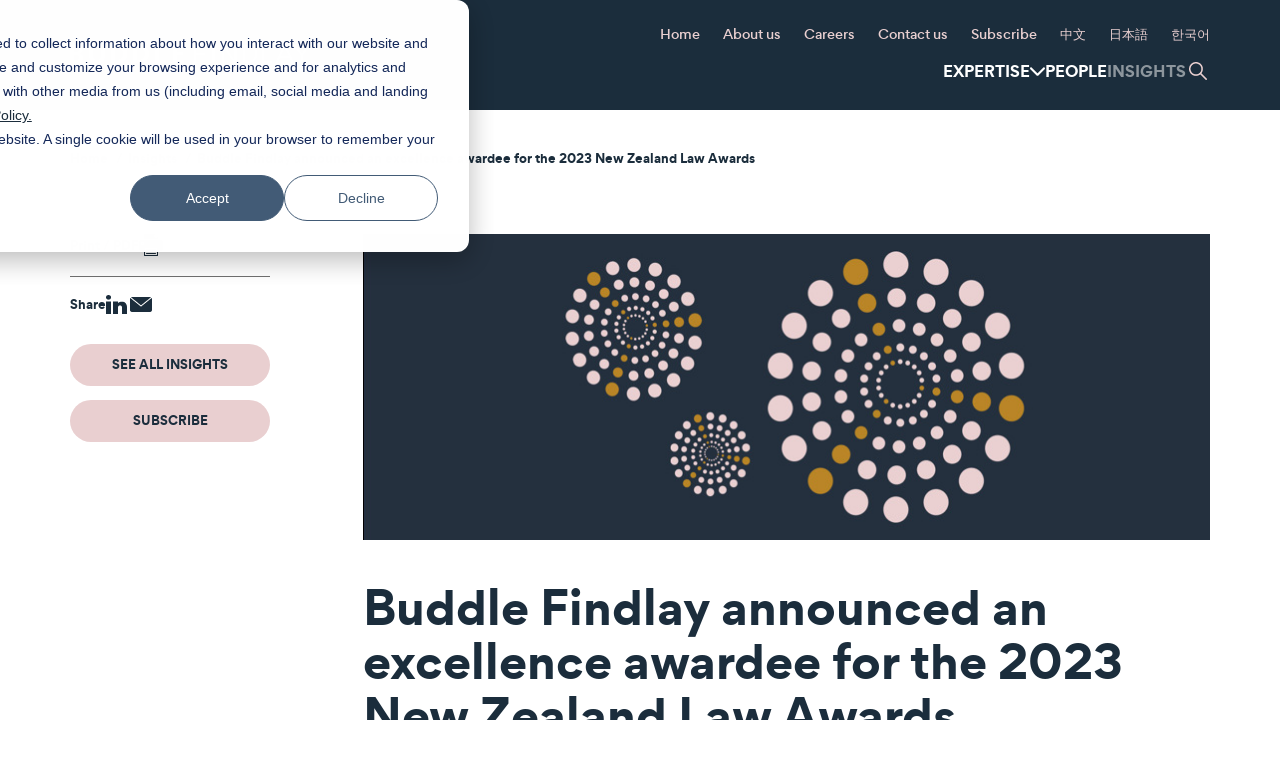

--- FILE ---
content_type: text/html; charset=utf-8
request_url: https://www.buddlefindlay.com/insights/buddle-findlay-announced-an-excellence-awardee-for-the-2023-new-zealand-law-awards/
body_size: 15703
content:

<!doctype html>
<html lang="en">
<head>
    <meta charset="utf-8">
    
    <meta name="format-detection" content="telephone=no" />
    <meta name="viewport" content="width=device-width, initial-scale=1" />
    <meta http-equiv="X-UA-Compatible" content="IE=edge" />
    <title>Buddle Findlay: 2023 NZ Law Awards excellence awardee</title>
        <meta name="description" content="Buddle Findlay is delighted to have been announced as an excellence awardee at the 2023 New Zealand Law Awards" />
    <meta name="author" content="Buddle Findlay" />
    <meta name="date_created" content="2023-08-31 11:59:50" />
    <meta property="og:url" content="https://www.buddlefindlay.com/insights/buddle-findlay-announced-an-excellence-awardee-for-the-2023-new-zealand-law-awards/" />
    <meta property="og:title" content="Buddle Findlay: 2023 NZ Law Awards excellence awardee" />
    <meta property="og:type" content="website" />
    <meta property="og:description" content="Buddle Findlay is delighted to have been announced as an excellence awardee at the 2023 New Zealand Law Awards" />
    <meta property="og:image" content="https://www.buddlefindlay.com/media/2aubvapu/law-awards-2023.jpg" />
    <meta property="og:locale" content="en-US" />
    <meta name="twitter:site" content="@BuddleFindlay">
    <meta name="twitter:card" content="summary_large_image">
    <meta name="twitter:title" content="Buddle Findlay: 2023 NZ Law Awards excellence awardee">
    <meta name="twitter:description" content="Buddle Findlay is delighted to have been announced as an excellence awardee at the 2023 New Zealand Law Awards">
    <meta name="twitter:url" content="https://www.buddlefindlay.com/insights/buddle-findlay-announced-an-excellence-awardee-for-the-2023-new-zealand-law-awards/">
    <meta name="twitter:image" content="https://www.buddlefindlay.com/media/2aubvapu/law-awards-2023.jpg">
    <link rel="canonical" href="https://www.buddlefindlay.com/insights/buddle-findlay-announced-an-excellence-awardee-for-the-2023-new-zealand-law-awards/" nonce="1G&#x2B;d7x5k1myg16G8LSg7KQ==">


    

    <link rel="apple-touch-icon" href="/content/images/favicon/apple-icon-180x180.png" nonce="1G&#x2B;d7x5k1myg16G8LSg7KQ==" />
    <link rel="icon" type="image/png" sizes="180x180" href="/content/images/favicon/apple-icon-180x180.png" nonce="1G&#x2B;d7x5k1myg16G8LSg7KQ==" />
    <link rel="icon" type="image/png" sizes="32x32" href="/content/images/favicon/favicon-32x32.png" nonce="1G&#x2B;d7x5k1myg16G8LSg7KQ==" />
    <link rel="icon" type="image/png" sizes="16x16" href="/content/images/favicon/favicon-16x16.png" nonce="1G&#x2B;d7x5k1myg16G8LSg7KQ==" />

    <link href="/sb/buddle-findlay-css.css.v639047004546012183" rel="stylesheet" />
    <link href="/sb/print-css.css.v639047004546012183" media="print" rel="stylesheet" />

    
    
    <meta name="twitter:card" content="summary">
    <meta name="twitter:site" content="https://www.buddlefindlay.com">

        <script type="application/ld+json" nonce="1G&#x2B;d7x5k1myg16G8LSg7KQ==">
            { "@context" : "http://schema.org",
            "@type" : "Organization",
            "name" : "Buddle Findlay",
            "url" : "https://www.buddlefindlay.com",
            "sameAs" : ["https://twitter.com/BuddleFindlay",
            "https://www.linkedin.com/company/buddle-findlay/",
            "https://www.instagram.com/buddle_findlay/"]
            }
        </script>
</head>
<body class="">

            <noscript>
            <iframe src="//www.googletagmanager.com/ns.html?id=GTM-MJJR8T" height="0" width="0" style="display:none;visibility:hidden"></iframe>
        </noscript>
        <script nonce="1G+d7x5k1myg16G8LSg7KQ==">
            (function (w, d, s, l, i) {
                w[l] = w[l] || []; w[l].push({
                    'gtm.start':
                        new Date().getTime(), event: 'gtm.js'
                }); var f = d.getElementsByTagName(s)[0],
                    j = d.createElement(s), dl = l != 'dataLayer' ? '&l=' + l : ''; j.async = true; j.src =
                        '//www.googletagmanager.com/gtm.js?id=' + i + dl; f.parentNode.insertBefore(j, f);
            })(window, document, 'script', 'dataLayer', 'GTM-MJJR8T');
        </script>

    <div id="main-div">

        
<header id="header-container" class="header-container">
	<div id="header" class="container">
		<div class="row">
			<div class="col-md-12">
				<button class="menu-button js-trigger-mobile-nav">
					<span class="screen-reader-text">Menu</span>
					<span class="burger-icon"></span>
				</button>
				<div class="top-nav">
					<a href="/" class="header-logo">
						<img src="/content/images/assets/buddlefindlay-logo-horizontal-white.svg" alt="Buddle Findlay" width="240">
					</a>
					<div class="small-nav-container">
						<div class="small-nav-container__inner">
							<ul class="small-nav">
								<li class="small-nav__item">
									<a href="/" class="small-nav__link">Home</a>
								</li>
										<li class="False small-nav__item">
											<a href="/about-us/" class="small-nav__link">About us</a>
												<div class="small-nav-dropdown">
													<ul class="small-nav-dropdown__list">
																<li class="small-nav-dropdown__item">
																	<a href="/about-us/#our-approach" class="small-nav-dropdown__link">Our approach</a>
																</li>
																<li class="small-nav-dropdown__item">
																	<a href="/about-us/#information-for-clients" class="small-nav-dropdown__link">Information for clients</a>
																</li>
																<li class="small-nav-dropdown__item">
																	<a href="/about-us/#governance" class="small-nav-dropdown__link">Governance</a>
																</li>
																<li class="small-nav-dropdown__item">
																	<a href="/about-us/#senior-leadership-and-management-team" class="small-nav-dropdown__link">Senior leadership and management team</a>
																</li>
																<li class="small-nav-dropdown__item">
																	<a href="/about-us/#to-tatou-tiakitanga-ours-to-care-for-all" class="small-nav-dropdown__link">T&#x14D; T&#x101;tou Tiakitanga | Ours to care for all</a>
																</li>
																<li class="small-nav-dropdown__item">
																	<a href="/about-us/#diversity-and-inclusion" class="small-nav-dropdown__link">Diversity and inclusion</a>
																</li>
																<li class="small-nav-dropdown__item">
																	<a href="/about-us/#hikitia-cultural-capabilities" class="small-nav-dropdown__link">Hikitia | Cultural capabilities</a>
																</li>
																<li class="small-nav-dropdown__item">
																	<a href="/about-us/#te-hapori-our-community" class="small-nav-dropdown__link">Te Hapori | Our community</a>
																</li>
																<li class="small-nav-dropdown__item">
																	<a href="/about-us/#te-taiao-environment-and-sustainability" class="small-nav-dropdown__link">Te Taiao | Environment and sustainability</a>
																</li>
													</ul>
												</div>
										</li>
										<li class="False small-nav__item">
											<a href="/careers/" class="small-nav__link">Careers</a>
										</li>
										<li class="False small-nav__item">
											<a href="/contact-us/" class="small-nav__link">Contact us</a>
										</li>
										<li class="False small-nav__item">
											<a href="/subscribe/" class="small-nav__link">Subscribe</a>
										</li>
										<li class="False small-nav__item">
											<a href="/&#x4E2D;&#x6587;/" class="small-nav__link">&#x4E2D;&#x6587;</a>
										</li>
										<li class="False small-nav__item">
											<a href="/&#x65E5;&#x672C;&#x8A9E;/" class="small-nav__link">&#x65E5;&#x672C;&#x8A9E;</a>
										</li>
										<li class="False small-nav__item">
											<a href="/&#xD55C;&#xAD6D;&#xC5B4;/" class="small-nav__link">&#xD55C;&#xAD6D;&#xC5B4;</a>
										</li>
							</ul>
							<div class="main-nav-wrapper">
								<ul class="main-nav">
										<li class="main-nav__item ">
											<div class="inner-wrapper">
												<a href="#" class="main-nav__link main-nav__link--has-subnav">Expertise</a>

												<div class="sub-nav">
													<div class="sub-nav__inner">
														<div class="container">
															<div class="row hidden-xs hidden-sm">
																<div class="col-sm-12 col-md-12">
																	<h2 class="h4 header--underline">Sector / Expertise </h2>
																</div>
															</div>

																<div class="row">
																		<div class="col-sm-12 col-md-4">
																				<ul class="sub-nav__list">
																							<li class="sub-nav__list-item">
																									<div class="sub-nav__list-item-wrapper">
																										<a href="/expertise/agribusiness-horticulture-and-forestry/" class="sub-nav__link">
																											Agribusiness, horticulture and forestry
																										</a>
																										<button class="sub-nav__button js-toggle-subnav">
																											<span class="sr-only">Toggle sub menu</span>
																										</button>
																									</div>
																									<ul class="sub-nav-dropdown">
																											<li class="sub-nav-dropdown__item">
																												<a href="/expertise/irrigation/" class="sub-nav-dropdown__link">
																													Irrigation
																												</a>
																											</li>
																									</ul>
																							</li>
																							<li class="sub-nav__list-item">
																									<a href="/expertise/asia-business/" class="sub-nav__link">
																										Asia business
																									</a>
																							</li>
																							<li class="sub-nav__list-item">
																									<div class="sub-nav__list-item-wrapper">
																										<a href="/expertise/banking-and-financial-services/" class="sub-nav__link">
																											Banking and financial services
																										</a>
																										<button class="sub-nav__button js-toggle-subnav">
																											<span class="sr-only">Toggle sub menu</span>
																										</button>
																									</div>
																									<ul class="sub-nav-dropdown">
																											<li class="sub-nav-dropdown__item">
																												<a href="/expertise/aml-cft/" class="sub-nav-dropdown__link">
																													AML / CFT
																												</a>
																											</li>
																											<li class="sub-nav-dropdown__item">
																												<a href="/expertise/corporate-trustees/" class="sub-nav-dropdown__link">
																													Corporate trustees
																												</a>
																											</li>
																											<li class="sub-nav-dropdown__item">
																												<a href="/expertise/financial-services-regulation/" class="sub-nav-dropdown__link">
																													Financial services regulation
																												</a>
																											</li>
																											<li class="sub-nav-dropdown__item">
																												<a href="/expertise/funds-management/" class="sub-nav-dropdown__link">
																													Funds management
																												</a>
																											</li>
																											<li class="sub-nav-dropdown__item">
																												<a href="/expertise/leveraged-and-acquisition-finance/" class="sub-nav-dropdown__link">
																													Leveraged and acquisition finance
																												</a>
																											</li>
																											<li class="sub-nav-dropdown__item">
																												<a href="/expertise/payments/" class="sub-nav-dropdown__link">
																													Payments
																												</a>
																											</li>
																											<li class="sub-nav-dropdown__item">
																												<a href="/expertise/project-and-infrastructure-financingppp/" class="sub-nav-dropdown__link">
																													Project and infrastructure financing/PPP
																												</a>
																											</li>
																											<li class="sub-nav-dropdown__item">
																												<a href="/expertise/property-finance/" class="sub-nav-dropdown__link">
																													Property finance
																												</a>
																											</li>
																											<li class="sub-nav-dropdown__item">
																												<a href="/expertise/restructuring-and-insolvency/" class="sub-nav-dropdown__link">
																													Restructuring and insolvency
																												</a>
																											</li>
																											<li class="sub-nav-dropdown__item">
																												<a href="/expertise/securitisation-and-receivables-financing/" class="sub-nav-dropdown__link">
																													Securitisation and receivables financing
																												</a>
																											</li>
																											<li class="sub-nav-dropdown__item">
																												<a href="/expertise/structured-finance/" class="sub-nav-dropdown__link">
																													Structured finance
																												</a>
																											</li>
																									</ul>
																							</li>
																							<li class="sub-nav__list-item">
																									<a href="/expertise/biotechnology-and-therapeutic-products/" class="sub-nav__link">
																										Biotechnology and therapeutic products
																									</a>
																							</li>
																							<li class="sub-nav__list-item">
																									<a href="/expertise/climate-change-and-sustainability/" class="sub-nav__link">
																										Climate change and sustainability
																									</a>
																							</li>
																							<li class="sub-nav__list-item">
																									<a href="/expertise/commercial-litigation-and-dispute-resolution/" class="sub-nav__link">
																										Commercial litigation and dispute resolution
																									</a>
																							</li>
																							<li class="sub-nav__list-item">
																									<div class="sub-nav__list-item-wrapper">
																										<a href="/expertise/competition-and-antitrust/" class="sub-nav__link">
																											Competition and antitrust
																										</a>
																										<button class="sub-nav__button js-toggle-subnav">
																											<span class="sr-only">Toggle sub menu</span>
																										</button>
																									</div>
																									<ul class="sub-nav-dropdown">
																											<li class="sub-nav-dropdown__item">
																												<a href="/expertise/fair-trading-and-consumer-law/" class="sub-nav-dropdown__link">
																													Fair trading and consumer law
																												</a>
																											</li>
																									</ul>
																							</li>
																							<li class="sub-nav__list-item">
																									<a href="/expertise/construction-and-projects/" class="sub-nav__link">
																										Construction and projects
																									</a>
																							</li>
																							<li class="sub-nav__list-item">
																									<div class="sub-nav__list-item-wrapper">
																										<a href="/expertise/corporate-and-commercial/" class="sub-nav__link">
																											Corporate and commercial
																										</a>
																										<button class="sub-nav__button js-toggle-subnav">
																											<span class="sr-only">Toggle sub menu</span>
																										</button>
																									</div>
																									<ul class="sub-nav-dropdown">
																											<li class="sub-nav-dropdown__item">
																												<a href="/expertise/capital-markets/" class="sub-nav-dropdown__link">
																													Capital markets
																												</a>
																											</li>
																											<li class="sub-nav-dropdown__item">
																												<a href="/expertise/cooperatives/" class="sub-nav-dropdown__link">
																													Cooperatives
																												</a>
																											</li>
																											<li class="sub-nav-dropdown__item">
																												<a href="/expertise/corporate-governance/" class="sub-nav-dropdown__link">
																													Corporate governance
																												</a>
																											</li>
																											<li class="sub-nav-dropdown__item">
																												<a href="/expertise/early-stage-and-high-growth-companies/" class="sub-nav-dropdown__link">
																													Early stage and high growth companies
																												</a>
																											</li>
																											<li class="sub-nav-dropdown__item">
																												<a href="/expertise/franchising/" class="sub-nav-dropdown__link">
																													Franchising
																												</a>
																											</li>
																											<li class="sub-nav-dropdown__item">
																												<a href="/expertise/joint-ventures-and-limited-partnerships/" class="sub-nav-dropdown__link">
																													Joint ventures and limited partnerships
																												</a>
																											</li>
																											<li class="sub-nav-dropdown__item">
																												<a href="/expertise/mergers-and-acquisitions/" class="sub-nav-dropdown__link">
																													Mergers and acquisitions
																												</a>
																											</li>
																											<li class="sub-nav-dropdown__item">
																												<a href="/expertise/overseas-investment/" class="sub-nav-dropdown__link">
																													Overseas investment
																												</a>
																											</li>
																											<li class="sub-nav-dropdown__item">
																												<a href="/expertise/private-equity/" class="sub-nav-dropdown__link">
																													Private equity
																												</a>
																											</li>
																											<li class="sub-nav-dropdown__item">
																												<a href="/expertise/takeovers/" class="sub-nav-dropdown__link">
																													Takeovers
																												</a>
																											</li>
																									</ul>
																							</li>
																				</ul>
																		</div>
																		<div class="col-sm-12 col-md-4">
																				<ul class="sub-nav__list">
																							<li class="sub-nav__list-item">
																									<a href="/expertise/education/" class="sub-nav__link">
																										Education
																									</a>
																							</li>
																							<li class="sub-nav__list-item">
																									<div class="sub-nav__list-item-wrapper">
																										<a href="/expertise/employment/" class="sub-nav__link">
																											Employment
																										</a>
																										<button class="sub-nav__button js-toggle-subnav">
																											<span class="sr-only">Toggle sub menu</span>
																										</button>
																									</div>
																									<ul class="sub-nav-dropdown">
																											<li class="sub-nav-dropdown__item">
																												<a href="/expertise/health-and-safety/" class="sub-nav-dropdown__link">
																													Health and safety
																												</a>
																											</li>
																									</ul>
																							</li>
																							<li class="sub-nav__list-item">
																									<a href="/expertise/energy-and-renewables/" class="sub-nav__link">
																										Energy and renewables
																									</a>
																							</li>
																							<li class="sub-nav__list-item">
																									<div class="sub-nav__list-item-wrapper">
																										<a href="/expertise/environment-and-resource-management/" class="sub-nav__link">
																											Environment and resource management
																										</a>
																										<button class="sub-nav__button js-toggle-subnav">
																											<span class="sr-only">Toggle sub menu</span>
																										</button>
																									</div>
																									<ul class="sub-nav-dropdown">
																											<li class="sub-nav-dropdown__item">
																												<a href="/expertise/climate-change-and-sustainability/" class="sub-nav-dropdown__link">
																													Climate change and sustainability
																												</a>
																											</li>
																											<li class="sub-nav-dropdown__item">
																												<a href="/expertise/conservation-law/" class="sub-nav-dropdown__link">
																													Conservation law
																												</a>
																											</li>
																											<li class="sub-nav-dropdown__item">
																												<a href="/expertise/fisheries-and-aquaculture/" class="sub-nav-dropdown__link">
																													Fisheries and aquaculture
																												</a>
																											</li>
																											<li class="sub-nav-dropdown__item">
																												<a href="/expertise/minerals-and-petroleum/" class="sub-nav-dropdown__link">
																													Minerals and petroleum
																												</a>
																											</li>
																											<li class="sub-nav-dropdown__item">
																												<a href="/expertise/water-and-wastewater/" class="sub-nav-dropdown__link">
																													Water and wastewater
																												</a>
																											</li>
																									</ul>
																							</li>
																							<li class="sub-nav__list-item">
																									<a href="/expertise/health/" class="sub-nav__link">
																										Health
																									</a>
																							</li>
																							<li class="sub-nav__list-item">
																									<a href="/expertise/food-and-beverage/" class="sub-nav__link">
																										Food and beverage
																									</a>
																							</li>
																							<li class="sub-nav__list-item">
																									<div class="sub-nav__list-item-wrapper">
																										<a href="/expertise/intellectual-property/" class="sub-nav__link">
																											Intellectual property
																										</a>
																										<button class="sub-nav__button js-toggle-subnav">
																											<span class="sr-only">Toggle sub menu</span>
																										</button>
																									</div>
																									<ul class="sub-nav-dropdown">
																											<li class="sub-nav-dropdown__item">
																												<a href="/expertise/trade-marks/" class="sub-nav-dropdown__link">
																													Trade marks
																												</a>
																											</li>
																									</ul>
																							</li>
																							<li class="sub-nav__list-item">
																									<a href="/expertise/infrastructure/" class="sub-nav__link">
																										Infrastructure
																									</a>
																							</li>
																							<li class="sub-nav__list-item">
																									<a href="/expertise/international-connections/" class="sub-nav__link">
																										International connections
																									</a>
																							</li>
																				</ul>
																		</div>
																		<div class="col-sm-12 col-md-4">
																				<ul class="sub-nav__list">
																							<li class="sub-nav__list-item">
																									<div class="sub-nav__list-item-wrapper">
																										<a href="/expertise/local-government/" class="sub-nav__link">
																											Local government
																										</a>
																										<button class="sub-nav__button js-toggle-subnav">
																											<span class="sr-only">Toggle sub menu</span>
																										</button>
																									</div>
																									<ul class="sub-nav-dropdown">
																											<li class="sub-nav-dropdown__item">
																												<a href="/expertise/local-water-done-well/" class="sub-nav-dropdown__link">
																													Local Water Done Well
																												</a>
																											</li>
																									</ul>
																							</li>
																							<li class="sub-nav__list-item">
																									<a href="/expertise/maori-law/" class="sub-nav__link">
																										M&#x101;ori law
																									</a>
																							</li>
																							<li class="sub-nav__list-item">
																									<a href="/expertise/privacy-and-cyber-security/" class="sub-nav__link">
																										Privacy and cyber security
																									</a>
																							</li>
																							<li class="sub-nav__list-item">
																									<a href="/expertise/private-wealth/" class="sub-nav__link">
																										Private wealth
																									</a>
																							</li>
																							<li class="sub-nav__list-item">
																									<a href="/expertise/property/" class="sub-nav__link">
																										Property
																									</a>
																							</li>
																							<li class="sub-nav__list-item">
																									<div class="sub-nav__list-item-wrapper">
																										<a href="/expertise/public-law-and-regulation/" class="sub-nav__link">
																											Public law and regulation
																										</a>
																										<button class="sub-nav__button js-toggle-subnav">
																											<span class="sr-only">Toggle sub menu</span>
																										</button>
																									</div>
																									<ul class="sub-nav-dropdown">
																											<li class="sub-nav-dropdown__item">
																												<a href="/expertise/government/" class="sub-nav-dropdown__link">
																													Government
																												</a>
																											</li>
																											<li class="sub-nav-dropdown__item">
																												<a href="/expertise/government-procurement-contracting-and-funding-arrangements/" class="sub-nav-dropdown__link">
																													Government procurement, contracting and funding arrangements
																												</a>
																											</li>
																											<li class="sub-nav-dropdown__item">
																												<a href="/expertise/official-information/" class="sub-nav-dropdown__link">
																													Official information
																												</a>
																											</li>
																											<li class="sub-nav-dropdown__item">
																												<a href="/expertise/royal-commissions-of-inquiry/" class="sub-nav-dropdown__link">
																													Royal Commissions of Inquiry
																												</a>
																											</li>
																									</ul>
																							</li>
																							<li class="sub-nav__list-item">
																									<a href="/expertise/tax/" class="sub-nav__link">
																										Tax
																									</a>
																							</li>
																							<li class="sub-nav__list-item">
																									<div class="sub-nav__list-item-wrapper">
																										<a href="/expertise/technology-media-and-telecommunications/" class="sub-nav__link">
																											Technology, media and telecommunications
																										</a>
																										<button class="sub-nav__button js-toggle-subnav">
																											<span class="sr-only">Toggle sub menu</span>
																										</button>
																									</div>
																									<ul class="sub-nav-dropdown">
																											<li class="sub-nav-dropdown__item">
																												<a href="/expertise/entertainment-media-film-and-television/" class="sub-nav-dropdown__link">
																													Entertainment, media, film and television
																												</a>
																											</li>
																											<li class="sub-nav-dropdown__item">
																												<a href="/expertise/radio-spectrum-and-telecommunications/" class="sub-nav-dropdown__link">
																													Radio spectrum and telecommunications
																												</a>
																											</li>
																									</ul>
																							</li>
																							<li class="sub-nav__list-item">
																									<a href="/expertise/transport/" class="sub-nav__link">
																										Transport
																									</a>
																							</li>
																				</ul>
																		</div>
																		<div class="col-sm-12 col-md-4">
																				<ul class="sub-nav__list">
																				</ul>
																		</div>
																</div>
														</div>
													</div>
												</div>
											</div>
										</li>

									<li class="main-nav__item ">
										<div class="inner-wrapper">
											<a href="/people/" class="main-nav__link">People</a>
										</div>
									</li>

									<li class="main-nav__item selected">
										<div class="inner-wrapper">
											<a href="/insights/" class="main-nav__link">Insights</a>
										</div>
									</li>

									<li class="main-nav__item main-nav__item--search">
										<button role="button" class="main-nav__search-toggle">
											<img src="/content/images/assets/icons/icon-search.svg" alt="" class="main-nav__search-toggle--icon-search">
											<img src="/content/images/assets/icons/icon-close-pink.svg" alt="" class="main-nav__search-toggle--icon-close">
											<span class="screen-reader-text">Toggle search form</span>
										</button>
										<div class="main-search-wrapper">
											<form class="mainSiteSearch main-search" action="/search" method="get">
												<input type="text" placeholder="What can we help you with?" title="Search" name="s" class="siteSearch main-search__input" autocomplete="off"/>
												<button class="main-search__button" disabled="disabled">
													<span class="screen-reader-text">Submit Search</span>
												</button>
												<div class="search-dropdown"></div>
											</form>
										</div>
									</li>
								</ul>
							</div>
							<form class="mainSiteSearch main-search main-search--mobile" action="/search" method="get">
								<input type="text" placeholder="What can we help you with?" title="Search" name="s" class="siteSearch main-search__input" autocomplete="off" />
								<button class="main-search__button" disabled="disabled">
									<span class="screen-reader-text">Submit Search</span>
								</button>
								<div class="search-dropdown"></div>
							</form>
						</div>
					</div>
				</div>
			</div>
		</div>
	</div>
</header>


        
<main>
    <div id="content-container">
        <div class="insight article">
            <div id="content" class="container">
                    <div class="row breadcrumbs">
        <div class="col-sm-12">
            <ul class="breadcrumbs__list">
                    <li class="breadcrumbs__list-item">
                        <a href="/" class="breadcrumbs__link">Home</a>
                    </li>
                    <li class="breadcrumbs__list-item">
                        <a href="/insights/" class="breadcrumbs__link">Insights</a>
                    </li>
                <li class="breadcrumbs__list-item">
                    <a href="/insights/buddle-findlay-announced-an-excellence-awardee-for-the-2023-new-zealand-law-awards/" class="breadcrumbs__link">Buddle Findlay announced an excellence awardee for the 2023 New Zealand Law Awards</a>
                </li>
            </ul>
        </div>
    </div>

                <div class="block">
                    <div class="row">
                        <div class="col-sm-12 col-md-9 article-main">
                            <div class="row">

                                    <div class="col-sm-12 insight-banner-image print-hide">
                                        <img src="/media/2aubvapu/law-awards-2023.jpg?rmode=pad&amp;width=850&amp;v=1d9dc0998dd5a00" alt="Law Awards 2023" />
                                    </div>

                                <div class="col-sm-12">
                                	<div class="insight-print-logo">
                                		<img src="/content/images/assets/buddlefindlay-logo-horizontal-white.svg" alt="Buddle Findlay" width="200">
                                	</div>
                                    <div class="insight-header">
                                        <h1 class="h2">Buddle Findlay announced an excellence awardee for the 2023 New Zealand Law Awards</h1>

                                        
	<p class="date">
		31 August 2023
	</p>

                                    </div>
                                    <div class="article-body">
                                    	    <div class="insight-print-banner-image">
                                    	        <img src="/media/2aubvapu/law-awards-2023.jpg?rmode=pad&amp;width=1170&amp;v=1d9dc0998dd5a00" alt="Law Awards 2023" />
                                    	    </div>

                                                    <div class="block">
                                                        <a name="section_16511"></a>
                                                        <div class="block">
                                                            <p>The<span> </span><a rel="noopener" href="https://lawawards.co.nz/" target="_blank">New Zealand Law Awards</a><span> </span>brings together industry leaders to celebrate excellence in the legal profession, recognising the outstanding achievements of firms, in-house legal teams and other industry professionals.</p>
<p>Buddle Findlay is delighted to have been announced as an excellence awardee in the following categories:</p>
<ul>
<li>Debt Market Deal of the Year - <a rel="noopener" href="/insights/buddle-findlay-acts-for-the-lenders-to-tourism-holdings-in-relation-to-their-merger-with-apollo-tourism-and-leisure/" target="_blank">Senior Debt for Tourism Holdings Ltd as part of merger with Apollo Tourism and Leisure Limited </a></li>
<li>Debt Market Deal of the Year - Auckland Council Sustainability-Linked Loans </li>
<li>M&amp;A Deal of the Year - <a rel="noopener" href="/insights/buddle-findlay-advises-on-sale-of-vodafone-new-zealand-mobile-tower-assets/" target="_blank">Sale of One NZ (formerly Vodafone New Zealand) Passive Mobile Towers to InfraRed and Northleaf Capital Partners </a></li>
<li>Project finance Deal of the Year - <a rel="noopener" href="/insights/buddle-findlay-advises-the-lenders-on-the-first-transaction-under-the-infrastructure-funding-and-financing-act/" target="_blank">Financing of special purpose vehicle to fund infrastructure and urban development projects in Tauranga and Western Bay of Plenty</a></li>
<li>Mid-Market Deal of the Year - <a rel="noopener" href="/insights/buddle-findlay-advises-nestle-health-science-on-the-acquisition-of-the-better-health-company/" target="_blank">Acquisition of the Better Health Company by Nestlé New Zealand</a></li>
<li>Mid-Market Deal of the Year - <a rel="noopener" href="/insights/financing-of-fisher-funds-acquisition-of-kiwi-wealth/" target="_blank">Fisher Funds purchase of Kiwi Wealth</a></li>
<li>Insolvency and Restructuring Deal of the Year - Financial Restructuring and recapitalisation of Kurow Duntroon Irrigation Co.</li>
<li>Insolvency and Restructuring Deal of the Year - Receivership of Optic Security Group Limited and Related Sale of Subsidiary</li>
<li>Large Law Firm of the Year</li>
<li>Diversity &amp; Inclusion Initiative of the Year</li>
<li>Law Firm Leader of the Year (&gt;100 Lawyers) - <a rel="noopener" href="/people/jennifer-caldwell/" target="_blank" title="Jennifer Caldwell">Jennifer Caldwell</a>. </li>
</ul>
<p>The overall winners will be announced at the New Zealand Law Awards on Thursday 23 November at The Cordis, Auckland.</p>
<p>A full list of the 2023 excellence awardees is available <a rel="noopener" href="https://lawawards.co.nz/winner-excellence-awardees-list/2023-excellence-awardees/?q=2023-excellence-awardees" target="_blank" data-anchor="?q=2023-excellence-awardees">here</a>.  </p>

                                                        </div>
                                                    </div>

                                    </div>
                                </div>

                            </div>
                        </div>
                        <div class="sidebar col-sm-12 col-md-3">
                            <div class="article-icons">
                            	<ul class="article-icons__print-list">
                            			<li class="article-icons__print-item printer">
	                            		    <a href="javascript:window.print()" class="article-icons__print-link">
                                                <span class="label">Print / PDF</span>
	                            		    	<div class="article-icons__print-image printer">
		                            		        <svg role="presentation" width="24px" height="22px" viewBox="0 0 24 22" version="1.1" xmlns="https://www.w3.org/2000/svg" xmlns:xlink="https://www.w3.org/1999/xlink">
		                            		            <g stroke="none" stroke-width="1" fill="none" fill-rule="evenodd">
		                            		                <g transform="translate(-788.000000, -1821.000000)" fill="#E9CFD0">
		                            		                    <g id="icon-/-actionable-hover-Print" transform="translate(788.000000, 1821.000000)">
		                            		                        <g id="Print">
		                            		                            <path d="M3.5,9 C3.224,9 3,9.225 3,9.5 C3,9.775 3.224,10 3.5,10 C3.775,10 4,9.775 4,9.5 C4,9.225 3.775,9 3.5,9" id="Fill-281"></path>
		                            		                            <path d="M18,21 L6,21 L6,14 L18,14 L18,21 Z M3.5,11 C2.673,11 2,10.327 2,9.5 C2,8.673 2.673,8 3.5,8 C4.326,8 5,8.673 5,9.5 C5,10.327 4.326,11 3.5,11 L3.5,11 Z M21.5,6 L2.5,6 C1.121,6 0,7.122 0,8.5 L0,14.5 C0,15.878 1.121,17 2.5,17 L5,17 L5,21.5 C5,21.776 5.224,22 5.5,22 L18.5,22 C18.775,22 19,21.776 19,21.5 L19,17 L21.5,17 C22.878,17 24,15.878 24,14.5 L24,8.5 C24,7.122 22.878,6 21.5,6 L21.5,6 Z" id="Fill-283"></path>
		                            		                            <path d="M15.5,0.5 L18.5,3.5 L15.5,3.5 L15.5,0.5 Z M5.5,5 L18.5,5 C18.775,5 19,4.776 19,4.5 L19,3.5 C19,3.367 18.947,3.24 18.853,3.146 L15.853,0.146 C15.76,0.053 15.633,0 15.5,0 L5.5,0 C5.224,0 5,0.224 5,0.5 L5,4.5 C5,4.776 5.224,5 5.5,5 L5.5,5 Z" id="Fill-285"></path>
		                            		                            <path d="M7.5,16 L16.5,16 C16.775,16 17,15.776 17,15.5 C17,15.224 16.775,15 16.5,15 L7.5,15 C7.224,15 7,15.224 7,15.5 C7,15.776 7.224,16 7.5,16" id="Fill-286"></path>
		                            		                            <path d="M7.5,18 L16.5,18 C16.775,18 17,17.776 17,17.5 C17,17.224 16.775,17 16.5,17 L7.5,17 C7.224,17 7,17.224 7,17.5 C7,17.776 7.224,18 7.5,18" id="Fill-287"></path>
		                            		                            <path d="M7.5,20 L16.5,20 C16.775,20 17,19.776 17,19.5 C17,19.224 16.775,19 16.5,19 L7.5,19 C7.224,19 7,19.224 7,19.5 C7,19.776 7.224,20 7.5,20" id="Fill-288"></path>
		                            		                        </g>
		                            		                    </g>
		                            		                </g>
		                            		            </g>
		                            		        </svg>
		                            		    </div>
	                            		    </a>
                            		    </li>
                            	</ul>
                                    <ul class="article-icons__share-list">
                                    	<li class="article-icons__share-item">
                                    		<span class="label">Share</span>
                                    	</li>
                                        <li class="article-icons__share-item linkedin">
                                            <a href="https://www.linkedin.com/shareArticle?mini=true&url=https%3a%2f%2fwww.buddlefindlay.com%2finsights%2fbuddle-findlay-announced-an-excellence-awardee-for-the-2023-new-zealand-law-awards%2f&title=Buddle Findlay announced an excellence awardee for the 2023 New Zealand Law Awards" target="_blank" rel="noreferrer">
                                                <svg role="presentation" width="21px" height="19px" viewBox="0 0 21 19" version="1.1" xmlns="https://www.w3.org/2000/svg" xmlns:xlink="https://www.w3.org/1999/xlink">
                                                    <g stroke="none" stroke-width="1" fill="none" fill-rule="evenodd">
                                                        <g transform="translate(-959.000000, -1820.000000)" fill="#E9CFD0">
                                                            <g id="LinkedIn" transform="translate(959.000000, 1820.000000)">
                                                                <path d="M14.0089884,10.4040115 C12.9054073,10.4040115 12.0115566,11.2597899 12.0115566,12.3142311 L12.0115566,19 L7.01797689,19 C7.01797689,19 7.07690113,7.53868195 7.01797689,6.58357211 L12.0115566,6.58357211 L12.0115566,8.00191022 C12.0115566,8.00191022 13.5575688,6.62368672 15.9454986,6.62368672 C18.9026965,6.62368672 21,8.67048711 21,12.6446991 L21,19 L16.0064203,19 L16.0064203,12.3142311 C16.0064203,11.2597899 15.1125696,10.4040115 14.0089884,10.4040115 L14.0089884,10.4040115 Z M2.51376801,4.67335244 L2.48480525,4.67335244 C0.97574547,4.67335244 0,3.54441261 0,2.30372493 C0,1.03438395 1.00570695,0 2.54372949,0 C4.08275075,0 5.02853474,1.0678128 5.05849622,2.33715377 C5.05849622,3.57879656 4.08275075,4.67335244 2.51376801,4.67335244 L2.51376801,4.67335244 Z M5.02054501,19 L0.0269653303,19 L0.0269653303,6.58357211 L5.02054501,6.58357211 L5.02054501,19 Z"></path>
                                                            </g>
                                                        </g>
                                                    </g>
                                                </svg>
                                                <span class="label">&nbsp;</span>
                                                <span class="screen-reader-text">Share via LinkedIn</span>
                                            </a>
                                        </li>
                                        <li class="article-icons__share-item email">
                                            <a href="mailto:?body=https%3a%2f%2fwww.buddlefindlay.com%2finsights%2fbuddle-findlay-announced-an-excellence-awardee-for-the-2023-new-zealand-law-awards%2f">
                                                <svg role="presentation" width="22px" height="15px" viewBox="0 0 22 15" version="1.1" xmlns="https://www.w3.org/2000/svg" xmlns:xlink="https://www.w3.org/1999/xlink"fill="#E9CFD0">
                                                    <g stroke="none" stroke-width="1" fill="none" fill-rule="evenodd">
                                                        <g transform="translate(-873.000000, -1826.000000)" >
                                                            <g id="icon-/-actionable-hover-Email" transform="translate(873.000000, 1826.000000)">
                                                                <g id="Email">
                                                                    <path d="M21.709,0.976 L11.315,9.389 C11.223,9.463 11.111,9.5 11,9.5 C10.889,9.5 10.777,9.463 10.685,9.389 L0.292,0.976 C0.111,1.277 0,1.624 0,2 L0,13 C0,14.103 0.897,15 2,15 L20,15 C21.103,15 22,14.103 22,13 L22,2 C22,1.624 21.889,1.277 21.709,0.976" id="Fill-100"></path>
                                                                    <path d="M20.988,0.272 C20.695,0.103 20.361,0 20,0 L2,0 C1.639,0 1.305,0.103 1.012,0.272 L11,8.357 L20.988,0.272" id="Fill-101"></path>
                                                                </g>
                                                            </g>
                                                        </g>
                                                    </g>
                                                </svg>
                                                <span class="label">&nbsp;</span>
                                                <span class="screen-reader-text">Share via Email</span>
                                            </a>
                                        </li>
                                    </ul>
                            </div>

                            <p><a href="/insights" class="button">See all insights</a></p>

                            <p><a href="/subscribe/" class="button">Subscribe</a></p>


                        </div>
                    </div>
                </div>

                <hr class="print-hide" />

                    <div class="block print-hide">
                        <div class="row related-insights-container">
                            <div class="col-md-12 col-lg-3">
                                <div class="block-title">
                                    <span class="icon icon-lightbulb"></span>
                                    <h2>Related insights</h2>
                                </div>
                            </div>
                            <div class="col-sm-9">
                                <div class="row">
                                    
		
	<div class="col-sm-4 col-md-4">
		<div class="category-block">

			<div class="category-block__label">
						<span class="icon icon-news"></span>
					<span class="label">News</span>
			</div>

			<h3 class="h4">
				<a href="/insights/buddle-findlay-advises-lenders-on-significant-financing-transaction-under-the-infrastructure-funding-and-financing-act/">
					Buddle Findlay advises lenders on significant financing transaction under the Infrastructure Funding and Financing Act
				</a>
			</h3>

				<p>Buddle Findlay is pleased to have advised the finance parties, on raising up to $400m of funding for the construction of the Wellingto&hellip;</p>

				<p class="date">
					11 August 2023
				</p>

		</div>
	</div>


		
	<div class="col-sm-4 col-md-4">
		<div class="category-block">

			<div class="category-block__label">
						<span class="icon icon-news"></span>
					<span class="label">News</span>
			</div>

			<h3 class="h4">
				<a href="/insights/sharing-our-story-on-our-partnership-with-maia-health-foundation/">
					Sharing our story on our partnership with M&#x101;ia Health Foundation
				</a>
			</h3>

				<p>As a proud business partner of the Māia Health Foundation (Māia), Buddle Findlay is delighted to share our story on the importance of&hellip;</p>

				<p class="date">
					3 July 2023
				</p>

		</div>
	</div>


		
	<div class="col-sm-4 col-md-4">
		<div class="category-block">

			<div class="category-block__label">
						<span class="icon icon-media"></span>
					<span class="label">Media</span>
			</div>

			<h3 class="h4">
				<a href="/insights/buddle-findlay-advises-infratil-on-its-increase-in-ownership-of-one-nz/">
					Buddle Findlay advises Infratil on its increase in ownership of One NZ
				</a>
			</h3>

				<p>Buddle Findlay partners Nick Bragg, Sarah McEwan and Miriam Andrews are leading a team advising Infratil on all legal aspects of its a&hellip;</p>

				<p class="date">
					7 June 2023
				</p>

		</div>
	</div>



                                </div>
                            </div>
                        </div>
                        <hr />
                    </div>


            </div>
        </div>
    </div>
</main>



        
<button class="back-to-top-button">
	<img src="/content/images/assets/icons/icon-arrow-up.svg" alt="">
	<span class="sr-only">Back to top</span>
</button>

<footer id="footer-container" class="footer">
    <div id="footer" class="container">
            <div class="row">
                        <div class="col-xs-12 col-sm-4 col-md-2">
                            <div class="block">
                                <h2>Auckland</h2>
                                <p>HSBC Tower<br>188 Quay Street<br>Auckland 1010</p>
<p>PO Box 1433 <br>Auckland 1140 <br>New Zealand</p>
<p>DX CP24024</p>
<p>P: +64 9 358 2555<br>F: <span><span class="baec5a81-e4d6-4674-97f3-e9220f0136c1" style="white-space: nowrap;">+64 9 358 2055</span></span></p>
                            </div>
                        </div>
                        <div class="col-xs-12 col-sm-4 col-md-2">
                            <div class="block">
                                <h2>Wellington</h2>
                                <p>Aon Centre<br><span>1 Willis Street</span><br><span>Wellington 6011</span></p>
<p><span>PO Box 2694</span><br><span>Wellington 6140</span><br><span>New Zealand</span></p>
<p><span>DX SP20201</span></p>
<p>P: +64&nbsp;<span>4 499 4242</span><br>F: +64&nbsp;<span>4 499 4141</span></p>
                            </div>
                        </div>
                        <div class="col-xs-12 col-sm-4 col-md-2">
                            <div class="block">
                                <h2>Christchurch</h2>
                                <p><span>The Regent<br>33 Cathedral Square</span><br><span>Christchurch 8011<br></span></p>
<p><span>PO Box 322</span><br><span>Christchurch 8140</span><br><span>New Zealand<br></span></p>
<p><span>DX WX11135</span></p>
<p>P: +64&nbsp;<span>3 379 1747</span><br>F: +64&nbsp;<span>3 379 5659<br></span></p>
                            </div>
                        </div>
                        <div class="col-xs-12 col-sm-6 col-md-3 print-hide">
                            <div class="block">
                                <h2>Get in touch</h2>
                                <a href="#enquiry" class="button button--white enquiry cboxElement" data-node="1123">Send an enquiry</a>
                            </div>
                        </div>
                        <div class="col-xs-12 col-sm-6 col-md-3 not-office print-hide">
                            <div class="block updates">
                                <h2>Stay in touch</h2>
                                <ul class="footer-social-links">
                                    <li>
                                        <a href="https://www.linkedin.com/company/buddle-findlay" target="_blank" rel="noreferrer">
                                            <span class="icon icon-linkedin"></span>
                                            <span class="sr-only">LinkedIn</span>
                                        </a>
                                    </li>
                                    <li>
                                        <a href="https://www.instagram.com/buddle_findlay/" target="_blank" rel="noreferrer">
                                            <span class="icon icon-instagram"></span>
                                            <span class="sr-only">Instagram</span>
                                        </a>
                                    </li>
                                </ul>
                                <p>Get email updates and other correspondence relating to the subject area(s) of interest to you</p>
                                <a href="/subscribe/" class="button button--white" data-node="1124">Subscribe to updates</a>
                            </div>
                        </div>
            </div>
            <div class="row print-hide">
                <div class="col-sm-12">
                    <div class="block">
                        <ul class="footer-privacy-links">
                            <li>
                                &copy; Copyright 2026
                            </li>
                            <li>
                                <a href="/terms-of-use">Terms of use</a>
                            </li>
                            <li>
                                <a href="/privacy-policy">Privacy Policy</a>
                            </li>
                            <li>
                                <a href="/anti-money-laundering">AML</a>
                            </li>
                            <li>
                                <a href="/terms-of-engagement/">Terms of engagement</a>
                            </li>
                        </ul>
                    </div>
                </div>
            </div>
    </div>
</footer>


<div style='display: none'>
    <div id="alumniSubscribe" class="lightbox">
        <div class="container">
            <!-- header / intro -->
            <div class="row alumniSubscribeForm">
                <div class="col-sm-11">
                    <div class="block">
                        <h3>BUDDLE FINDLAY ALUMNI</h3>
                        <p>To find out what's happening at Buddle Findlay update your details below.</p>
                        <p>Please be assured that we will not disseminate your details to any third parties and will not send you correspondence to which you have not given express permission.</p>
                    </div>
                </div>
            </div>
            <!-- error(s) container-->
            <div class="row">
                <div class="col-md-12">
                    <div class="alert alert-danger" id="formAlumniSubscribeErrorsWrapper" style="display: none;">
                        <strong>Please address any errors below and try again.</strong>
                        <br />
                        <ul style="padding-top: 10px;" id="formAlumniSubscribeErrors"></ul>
                    </div>
                </div>
            </div>
            <!-- alumni form -->
            <div class="row alumniSubscribeForm">
                <div class="block">
                    <div class="col-sm-12">
<form action="/insights/buddle-findlay-announced-an-excellence-awardee-for-the-2023-new-zealand-law-awards/" enctype="multipart/form-data" id="form_alumni_subscribe" method="post">                            <div class="row">
                                <div class=" form-item">
                                    <div class="col-sm-3">
                                        <label for="SubscribeAlumniAction">I would like to<sup>*</sup></label>
                                    </div>
                                    <div class="col-sm-6">
                                        <div class="dropdown">
                                            <select name="Action" id="SubscribeAlumniAction">
                                                <option value="Subscribe">Subscribe</option>
                                                <option value="Update my details">Update my details</option>
                                                <option value="Provide feedback">Provide feedback</option>
                                            </select>
                                        </div>
                                    </div>
                                </div>
                            </div>
                            <div class="row">
                                <div class=" form-item">
                                    <div class="col-xs-12 col-sm-3">
                                        <label for="SubscribeAlumniFirstName">First Name<sup>*</sup></label>
                                    </div>
                                    <div class="col-xs-12 col-sm-6">
                                        <input type="text" name="FirstName" id="SubscribeAlumniFirstName" autocomplete="off" />
                                    </div>
                                </div>
                            </div>
                            <div class="row">
                                <div class=" form-item">
                                    <div class="col-xs-12 col-sm-3">
                                        <label for="SubscribeAlumniLastName">Last Name<sup>*</sup></label>
                                    </div>
                                    <div class="col-xs-12 col-sm-6">
                                        <input type="text" name="LastName" id="SubscribeAlumniLastName" autocomplete="off" />
                                    </div>
                                </div>
                            </div>
                            <div class="row">
                                <div class="form-item">
                                    <div class="col-xs-12 col-sm-3">
                                        <label for="SubscribeAlumniEmail">Email<sup>*</sup></label>
                                    </div>
                                    <div class="col-xs-12 col-sm-6">
                                        <input type="email" name="SubscribeEmail" id="SubscribeAlumniEmail" autocomplete="off" />
                                    </div>
                                </div>
                            </div>
                            <div class="row">
                                <div class="form-item">
                                    <div class="col-xs-12 col-sm-3">
                                        <label for="SubscribeAlumniOrganisation">Currently employed with</label>
                                    </div>
                                    <div class="col-xs-12 col-sm-6">
                                        <input type="text" name="Organisation" id="SubscribeAlumniOrganisation" autocomplete="off" />
                                    </div>
                                </div>
                            </div>
                            <div class="row">
                                <div class="form-item checkbox">
                                    <div class="col-xs-12 col-sm-3">
                                        <label for="SubscribeAlumniJob">Position held</label>
                                    </div>
                                    <div class="col-xs-12 col-sm-6">
                                        <input type="text" name="Job" id="SubscribeAlumniJob" autocomplete="off" />
                                    </div>
                                </div>
                            </div>
                            <div class="row">
                                <div class="form-item checkbox">
                                    <div class="col-xs-12 col-sm-3">
                                        <label for="SubscribeAlumniCountry">Country</label>
                                    </div>
                                    <div class="col-xs-12 col-sm-6">
                                        <input type="text" name="Country" id="SubscribeAlumniCountry" autocomplete="off" />
                                    </div>
                                </div>
                            </div>
                            <div class="row">
                                <div class="form-item">
                                    <div class="col-sm-3">
                                        <label for="SubscribeAlumniMessage">Message</label>
                                    </div>
                                    <div class="col-sm-6">
                                        <textarea name="Message" cols="30" rows="10" id="SubscribeAlumniMessage"></textarea>
                                    </div>
                                </div>
                            </div>
                            <div class="row">
                                <div class="form-item">
                                    <div class="col-xs-12 col-sm-3">
                                    </div>
                                    <div class="col-xs-12 col-sm-6">
                                        <div class="g-recaptcha" data-sitekey="6LcLN3orAAAAAI0xZzsKZfrPstuj-fdarHhm2nGg"></div>
                                        <input style="float: right; opacity: 0;" class="no-icheck" type="checkbox" data-val="true" data-val-recaptchasolved="Invalid Captcha! The form cannot be submitted." data-val-required="The ReCaptcha field is required." id="ReCaptcha" name="ReCaptcha" value="true" />
                                        <span class="field-validation-valid" data-valmsg-for="ReCaptcha" data-valmsg-replace="true"></span>
                                    </div>
                                </div>
                            </div>
                            <div class="row">
                                <div class="form-item">
                                    <div class="col-sm-3">
                                        <label></label>
                                    </div>
                                    <div class="col-sm-6">
                                        <div class="row checkbox-container">
                                            <div class="form-item">
                                                <div class="col-xs-1 col-sm-1">
                                                    <input type="checkbox" name="terms" value="True" id="SubscribeAlumniTerms" />
                                                </div>
                                                <div class="col-xs-10 col-sm-10">
                                                    <label for="SubscribeAlumniTerms">I understand the <a href="/terms-of-use" target="_blank">Terms and Conditions</a></label>
                                                </div>
                                            </div>
                                        </div>
                                        <div class="row">
                                            <div class="col-sm-10">
                                                <button class="button action_btn" type="submit">Submit</button>
                                            </div>
                                        </div>
                                    </div>
                                </div>
                            </div>
<input name="__RequestVerificationToken" type="hidden" value="CfDJ8ISLJfK5cotEmRRlzPk_fbqQKdDF2SzE-AVNzOXf7hoieau8XilEpKJZMnKP7BWMgPY4Y8NrAacOSvKyX1FrHuoVu4Tj4SDZw6ZRBn-t0JoCT3_jmzpL6FBDkkO0Z-PMWWnRTULzgHVlbiiGNrk8wDI" /><input name="ufprt" type="hidden" value="CfDJ8ISLJfK5cotEmRRlzPk_fbrnaCU4c6A4pRmOTmEiuxE-wnyWRGDClf5UU4lcabriYO8yMnR3bpxC7C7xAffMIlEJ8mdbqzNnPDVXC-S_ujde1uxLQPa_mUNy7GvQ6hQr8ckWnQVgzKdnFQFCN37Gca0zgngcr6tA7FX1g-dDl6PO" /><input name="ReCaptcha" type="hidden" value="false" /></form>                    </div>

                </div>
            </div>
            <!-- thank you content -->
            <div class="row">
                <div id="alumni-subscribe-thanks" style="display: none;">
                    <div class="col-sm-12">
                        <div class="thanks-message">
                            <h3>THANK YOU FOR SUBSCRIBING</h3>
                            <p>Your subscription details have been updated.</p>
                        </div>
                    </div>
                </div>
            </div>
        </div>
    </div>
</div>

<div style='display: none'>
	<div id="enquiry" class="lightbox">
		<div class="container">
            <!-- header / intro -->
			<div class="row contactForm">
				<div class="col-sm-11">
					<div class="block">
						<h3>SEND BUDDLE FINDLAY AN ENQUIRY</h3>
						<p>Please use the below form to contact us with an enquiry or feedback. We always endeavor to respond within 1-2 working days.</p>
						<p>If your query is urgent please contact one of our offices directly by phone.</p>
					</div>
				</div>
			</div>
            <!-- error(s) container-->
            <div class="row">
				<div class="col-md-12">
					<div class="alert alert-danger" id="formErrorsWrapper" style="display: none;">
						<strong>Please address any errors below and try again.</strong>
						<br />
						<ul style="padding-top: 10px;" id="formErrors"></ul>
					</div>
				</div>
			</div>
            <!-- contact form -->
            <div class="row contactForm">
				<div class="block">
					<div class="col-sm-12">
<form action="/insights/buddle-findlay-announced-an-excellence-awardee-for-the-2023-new-zealand-law-awards/" enctype="multipart/form-data" id="form_contact" method="post">							<div class="row">
								<div class="form-item">
									<div class="col-sm-3">
                                        <label for="ContactFirstName">First Name<sup>*</sup></label>
									</div>
									<div class="col-sm-6">
                                        <input type="text" placeholder="Enter your First name" id="ContactFirstName" name="FirstName" autocomplete="off" />
									</div>
								</div>
							</div>
							<div class="row">
								<div class="form-item">
									<div class="col-sm-3">
										<label for="ContactLastName">Last Name<sup>*</sup></label>
									</div>
									<div class="col-sm-6">
                                        <input type="text" placeholder="Enter your Last name" id="ContactLastName" name="LastName" autocomplete="off" />
									</div>
								</div>
							</div>
							<div class="row">
								<div class="form-item">
									<div class="col-sm-3">
										<label for="ContactEmail">Email<sup>*</sup></label>
									</div>
									<div class="col-sm-6">
                                        <input type="email" placeholder="Enter your Email" id="ContactEmail" name="Email" autocomplete="off" />
									</div>
								</div>
							</div>
							<div class="row">
								<div class="form-item">
									<div class="col-sm-3">
										<label for="ContactCompany">Company / organisation<sup>*</sup></label>
									</div>
									<div class="col-sm-6">
                                        <input type="text" placeholder="" id="ContactCompany" name="Company" autocomplete="off" />
									</div>
								</div>
							</div>
							<div class="row">
								<div class="form-item">
									<div class="col-sm-3">
										<label for="ContactPosition">Position held </label>
									</div>
									<div class="col-sm-6">
                                        <input type="text" placeholder="" id="ContactPosition" name="Position" autocomplete="off" />
									</div>
								</div>
							</div>
							<div class="row">
								<div class="form-item">
									<div class="col-sm-3">
										<label for="ContactPhone">Telephone number (include area codes)</label>
									</div>
									<div class="col-sm-6">
                                        <input type="text" placeholder="" id="ContactPhone" name="Phone" autocomplete="off" />
									</div>
								</div>
							</div>
							<div class="row">
								<div class=" form-item">
									<div class="col-sm-3">
										<label for="ContactTerritory">Territory<sup>*</sup></label>
									</div>
									<div class="col-sm-6">
										<div class="dropdown">
											<select id="ContactTerritory" name="Territory">
												<option value="">Select territory</option>
												<option value="Auckland">Auckland</option>
												<option value="Wellington">Wellington</option>
												<option value="Christchurch">Christchurch</option>
												<option value="Rest of NZ">Rest of New Zealand</option>
												<option value="Australia">Australia</option>
												<option value="Asia">Asia</option>
												<option class="Rest of world">Rest of world</option>
											</select>
										</div>
									</div>
								</div>
							</div>
							<div class="row">
								<div class="form-item ">
									<div class="col-sm-3">
										<label for="ContactSubjectOfEnquiry">Subject of enquiry<sup>*</sup></label>
									</div>
									<div class="col-sm-6">
										<div class="dropdown">
											<select id="ContactSubjectOfEnquiry" name="SubjectOfEnquiry">
												<option value="">Select subject</option>
												<option value="Accounts / billing">Accounts / billing</option>
												<option value="Alumni">Alumni</option>
												<option value="Careers / recruitment">Careers / recruitment</option>
												<option value="Intellectual property / trademark enquiry">Intellectual property / trademark enquiry</option>
												<option value="Media / publication">Media / publication</option>
												<option value="Marketing / sponsorships">Marketing / sponsorships</option>
												<option value="Request for expertise / services">Request for expertise / services</option>
												<option value="Seminars / events">Seminars / events</option>
												<option value="Website feedback">Website feedback</option>
												<option value="Other">Other</option>
											</select>
										</div>
									</div>
								</div>
							</div>
							<div class="row">
								<div class="form-item">
									<div class="col-sm-3">
										<label for="ContactMessage">Message</label>
									</div>
									<div class="col-sm-6">
										<textarea id="ContactMessage" name="Message" cols="30" rows="10"></textarea>
									</div>
								</div>
							</div>
							<div class="row">
								<div class="form-item">
									<div class="col-sm-3">
									</div>
									<div class="col-sm-7">
										<div class="g-recaptcha" data-sitekey="6LcLN3orAAAAAI0xZzsKZfrPstuj-fdarHhm2nGg"></div>
										<input style="float: right; opacity: 0;" class="no-icheck" type="checkbox" data-val="true" data-val-recaptchasolved="Invalid Captcha! The form cannot be submitted." data-val-required="The ReCaptcha field is required." id="ReCaptcha" name="ReCaptcha" value="true" />
										<span class="field-validation-valid" data-valmsg-for="ReCaptcha" data-valmsg-replace="true"></span>
									</div>
								</div>
							</div>
							<div class="row">
								<div class="col-sm-9 pull-right">
									<input type="hidden" name="OfficeNodeId" id="OfficeNodeId" value="" />
									<button class="button action_btn" type="submit">Submit</button>
								</div>
							</div>
<input name="__RequestVerificationToken" type="hidden" value="CfDJ8ISLJfK5cotEmRRlzPk_fbqQKdDF2SzE-AVNzOXf7hoieau8XilEpKJZMnKP7BWMgPY4Y8NrAacOSvKyX1FrHuoVu4Tj4SDZw6ZRBn-t0JoCT3_jmzpL6FBDkkO0Z-PMWWnRTULzgHVlbiiGNrk8wDI" /><input name="ufprt" type="hidden" value="CfDJ8ISLJfK5cotEmRRlzPk_fbq9Wyx1hcbtFJy6LJqxF9Pl9tu1p0GX1suHHAOuh4Wme2MVOSwvCACyqe0GpW5DxBeqrFFMgQIsol3t3KcPiCxmeX24lrvjfruEDaqbpDHNOMfVP4jDPd_slKBa9LS7u_Q" /><input name="ReCaptcha" type="hidden" value="false" /></form>					</div>

				</div>
			</div>
            <!-- thank you content -->
			<div class="row">
				<div id="thanks" style="display: none;">
					<div class="col-sm-12">
						<div class="thanks-message">
							<h3>THANK YOU FOR YOUR ENQUIRY</h3>
							<p>Your enquiry has been submitted. Thanks for contacting us, we will be in touch within 1-2 working days.</p>
						</div>
					</div>
				</div>
			</div>
		</div>
	</div>
</div>

        <div style='display: block'>
        </div>

    </div>

    <script src="/sb/buddle-findlay-main.js.v639047004546012183"></script>
    <script defer src="https://cdnjs.cloudflare.com/ajax/libs/jquery-validate/1.19.3/jquery.validate.min.js" nonce="1G&#x2B;d7x5k1myg16G8LSg7KQ=="></script>
    <script defer src="/content/javascript/validation/jquery.validate.extension.recaptchasolved.js?v=WakgWuX1ADXYR6T_YnBa-MbXxeB7AL4WAJJMxIPeXMM" nonce="1G&#x2B;d7x5k1myg16G8LSg7KQ=="></script>
    <script defer src="https://www.google.com/recaptcha/api.js" nonce="1G&#x2B;d7x5k1myg16G8LSg7KQ=="></script>
    

    <!-- Start of HubSpot Embed Code -->
    <script type="text/javascript" id="hs-script-loader" async defer src="//js.hs-scripts.com/5552035.js" nonce="1G&#x2B;d7x5k1myg16G8LSg7KQ=="></script>
    <!-- End of HubSpot Embed Code -->

</body>
</html>


--- FILE ---
content_type: text/html; charset=utf-8
request_url: https://www.google.com/recaptcha/api2/anchor?ar=1&k=6LcLN3orAAAAAI0xZzsKZfrPstuj-fdarHhm2nGg&co=aHR0cHM6Ly93d3cuYnVkZGxlZmluZGxheS5jb206NDQz&hl=en&v=N67nZn4AqZkNcbeMu4prBgzg&size=normal&anchor-ms=20000&execute-ms=30000&cb=k16cr2h5lqsy
body_size: 49644
content:
<!DOCTYPE HTML><html dir="ltr" lang="en"><head><meta http-equiv="Content-Type" content="text/html; charset=UTF-8">
<meta http-equiv="X-UA-Compatible" content="IE=edge">
<title>reCAPTCHA</title>
<style type="text/css">
/* cyrillic-ext */
@font-face {
  font-family: 'Roboto';
  font-style: normal;
  font-weight: 400;
  font-stretch: 100%;
  src: url(//fonts.gstatic.com/s/roboto/v48/KFO7CnqEu92Fr1ME7kSn66aGLdTylUAMa3GUBHMdazTgWw.woff2) format('woff2');
  unicode-range: U+0460-052F, U+1C80-1C8A, U+20B4, U+2DE0-2DFF, U+A640-A69F, U+FE2E-FE2F;
}
/* cyrillic */
@font-face {
  font-family: 'Roboto';
  font-style: normal;
  font-weight: 400;
  font-stretch: 100%;
  src: url(//fonts.gstatic.com/s/roboto/v48/KFO7CnqEu92Fr1ME7kSn66aGLdTylUAMa3iUBHMdazTgWw.woff2) format('woff2');
  unicode-range: U+0301, U+0400-045F, U+0490-0491, U+04B0-04B1, U+2116;
}
/* greek-ext */
@font-face {
  font-family: 'Roboto';
  font-style: normal;
  font-weight: 400;
  font-stretch: 100%;
  src: url(//fonts.gstatic.com/s/roboto/v48/KFO7CnqEu92Fr1ME7kSn66aGLdTylUAMa3CUBHMdazTgWw.woff2) format('woff2');
  unicode-range: U+1F00-1FFF;
}
/* greek */
@font-face {
  font-family: 'Roboto';
  font-style: normal;
  font-weight: 400;
  font-stretch: 100%;
  src: url(//fonts.gstatic.com/s/roboto/v48/KFO7CnqEu92Fr1ME7kSn66aGLdTylUAMa3-UBHMdazTgWw.woff2) format('woff2');
  unicode-range: U+0370-0377, U+037A-037F, U+0384-038A, U+038C, U+038E-03A1, U+03A3-03FF;
}
/* math */
@font-face {
  font-family: 'Roboto';
  font-style: normal;
  font-weight: 400;
  font-stretch: 100%;
  src: url(//fonts.gstatic.com/s/roboto/v48/KFO7CnqEu92Fr1ME7kSn66aGLdTylUAMawCUBHMdazTgWw.woff2) format('woff2');
  unicode-range: U+0302-0303, U+0305, U+0307-0308, U+0310, U+0312, U+0315, U+031A, U+0326-0327, U+032C, U+032F-0330, U+0332-0333, U+0338, U+033A, U+0346, U+034D, U+0391-03A1, U+03A3-03A9, U+03B1-03C9, U+03D1, U+03D5-03D6, U+03F0-03F1, U+03F4-03F5, U+2016-2017, U+2034-2038, U+203C, U+2040, U+2043, U+2047, U+2050, U+2057, U+205F, U+2070-2071, U+2074-208E, U+2090-209C, U+20D0-20DC, U+20E1, U+20E5-20EF, U+2100-2112, U+2114-2115, U+2117-2121, U+2123-214F, U+2190, U+2192, U+2194-21AE, U+21B0-21E5, U+21F1-21F2, U+21F4-2211, U+2213-2214, U+2216-22FF, U+2308-230B, U+2310, U+2319, U+231C-2321, U+2336-237A, U+237C, U+2395, U+239B-23B7, U+23D0, U+23DC-23E1, U+2474-2475, U+25AF, U+25B3, U+25B7, U+25BD, U+25C1, U+25CA, U+25CC, U+25FB, U+266D-266F, U+27C0-27FF, U+2900-2AFF, U+2B0E-2B11, U+2B30-2B4C, U+2BFE, U+3030, U+FF5B, U+FF5D, U+1D400-1D7FF, U+1EE00-1EEFF;
}
/* symbols */
@font-face {
  font-family: 'Roboto';
  font-style: normal;
  font-weight: 400;
  font-stretch: 100%;
  src: url(//fonts.gstatic.com/s/roboto/v48/KFO7CnqEu92Fr1ME7kSn66aGLdTylUAMaxKUBHMdazTgWw.woff2) format('woff2');
  unicode-range: U+0001-000C, U+000E-001F, U+007F-009F, U+20DD-20E0, U+20E2-20E4, U+2150-218F, U+2190, U+2192, U+2194-2199, U+21AF, U+21E6-21F0, U+21F3, U+2218-2219, U+2299, U+22C4-22C6, U+2300-243F, U+2440-244A, U+2460-24FF, U+25A0-27BF, U+2800-28FF, U+2921-2922, U+2981, U+29BF, U+29EB, U+2B00-2BFF, U+4DC0-4DFF, U+FFF9-FFFB, U+10140-1018E, U+10190-1019C, U+101A0, U+101D0-101FD, U+102E0-102FB, U+10E60-10E7E, U+1D2C0-1D2D3, U+1D2E0-1D37F, U+1F000-1F0FF, U+1F100-1F1AD, U+1F1E6-1F1FF, U+1F30D-1F30F, U+1F315, U+1F31C, U+1F31E, U+1F320-1F32C, U+1F336, U+1F378, U+1F37D, U+1F382, U+1F393-1F39F, U+1F3A7-1F3A8, U+1F3AC-1F3AF, U+1F3C2, U+1F3C4-1F3C6, U+1F3CA-1F3CE, U+1F3D4-1F3E0, U+1F3ED, U+1F3F1-1F3F3, U+1F3F5-1F3F7, U+1F408, U+1F415, U+1F41F, U+1F426, U+1F43F, U+1F441-1F442, U+1F444, U+1F446-1F449, U+1F44C-1F44E, U+1F453, U+1F46A, U+1F47D, U+1F4A3, U+1F4B0, U+1F4B3, U+1F4B9, U+1F4BB, U+1F4BF, U+1F4C8-1F4CB, U+1F4D6, U+1F4DA, U+1F4DF, U+1F4E3-1F4E6, U+1F4EA-1F4ED, U+1F4F7, U+1F4F9-1F4FB, U+1F4FD-1F4FE, U+1F503, U+1F507-1F50B, U+1F50D, U+1F512-1F513, U+1F53E-1F54A, U+1F54F-1F5FA, U+1F610, U+1F650-1F67F, U+1F687, U+1F68D, U+1F691, U+1F694, U+1F698, U+1F6AD, U+1F6B2, U+1F6B9-1F6BA, U+1F6BC, U+1F6C6-1F6CF, U+1F6D3-1F6D7, U+1F6E0-1F6EA, U+1F6F0-1F6F3, U+1F6F7-1F6FC, U+1F700-1F7FF, U+1F800-1F80B, U+1F810-1F847, U+1F850-1F859, U+1F860-1F887, U+1F890-1F8AD, U+1F8B0-1F8BB, U+1F8C0-1F8C1, U+1F900-1F90B, U+1F93B, U+1F946, U+1F984, U+1F996, U+1F9E9, U+1FA00-1FA6F, U+1FA70-1FA7C, U+1FA80-1FA89, U+1FA8F-1FAC6, U+1FACE-1FADC, U+1FADF-1FAE9, U+1FAF0-1FAF8, U+1FB00-1FBFF;
}
/* vietnamese */
@font-face {
  font-family: 'Roboto';
  font-style: normal;
  font-weight: 400;
  font-stretch: 100%;
  src: url(//fonts.gstatic.com/s/roboto/v48/KFO7CnqEu92Fr1ME7kSn66aGLdTylUAMa3OUBHMdazTgWw.woff2) format('woff2');
  unicode-range: U+0102-0103, U+0110-0111, U+0128-0129, U+0168-0169, U+01A0-01A1, U+01AF-01B0, U+0300-0301, U+0303-0304, U+0308-0309, U+0323, U+0329, U+1EA0-1EF9, U+20AB;
}
/* latin-ext */
@font-face {
  font-family: 'Roboto';
  font-style: normal;
  font-weight: 400;
  font-stretch: 100%;
  src: url(//fonts.gstatic.com/s/roboto/v48/KFO7CnqEu92Fr1ME7kSn66aGLdTylUAMa3KUBHMdazTgWw.woff2) format('woff2');
  unicode-range: U+0100-02BA, U+02BD-02C5, U+02C7-02CC, U+02CE-02D7, U+02DD-02FF, U+0304, U+0308, U+0329, U+1D00-1DBF, U+1E00-1E9F, U+1EF2-1EFF, U+2020, U+20A0-20AB, U+20AD-20C0, U+2113, U+2C60-2C7F, U+A720-A7FF;
}
/* latin */
@font-face {
  font-family: 'Roboto';
  font-style: normal;
  font-weight: 400;
  font-stretch: 100%;
  src: url(//fonts.gstatic.com/s/roboto/v48/KFO7CnqEu92Fr1ME7kSn66aGLdTylUAMa3yUBHMdazQ.woff2) format('woff2');
  unicode-range: U+0000-00FF, U+0131, U+0152-0153, U+02BB-02BC, U+02C6, U+02DA, U+02DC, U+0304, U+0308, U+0329, U+2000-206F, U+20AC, U+2122, U+2191, U+2193, U+2212, U+2215, U+FEFF, U+FFFD;
}
/* cyrillic-ext */
@font-face {
  font-family: 'Roboto';
  font-style: normal;
  font-weight: 500;
  font-stretch: 100%;
  src: url(//fonts.gstatic.com/s/roboto/v48/KFO7CnqEu92Fr1ME7kSn66aGLdTylUAMa3GUBHMdazTgWw.woff2) format('woff2');
  unicode-range: U+0460-052F, U+1C80-1C8A, U+20B4, U+2DE0-2DFF, U+A640-A69F, U+FE2E-FE2F;
}
/* cyrillic */
@font-face {
  font-family: 'Roboto';
  font-style: normal;
  font-weight: 500;
  font-stretch: 100%;
  src: url(//fonts.gstatic.com/s/roboto/v48/KFO7CnqEu92Fr1ME7kSn66aGLdTylUAMa3iUBHMdazTgWw.woff2) format('woff2');
  unicode-range: U+0301, U+0400-045F, U+0490-0491, U+04B0-04B1, U+2116;
}
/* greek-ext */
@font-face {
  font-family: 'Roboto';
  font-style: normal;
  font-weight: 500;
  font-stretch: 100%;
  src: url(//fonts.gstatic.com/s/roboto/v48/KFO7CnqEu92Fr1ME7kSn66aGLdTylUAMa3CUBHMdazTgWw.woff2) format('woff2');
  unicode-range: U+1F00-1FFF;
}
/* greek */
@font-face {
  font-family: 'Roboto';
  font-style: normal;
  font-weight: 500;
  font-stretch: 100%;
  src: url(//fonts.gstatic.com/s/roboto/v48/KFO7CnqEu92Fr1ME7kSn66aGLdTylUAMa3-UBHMdazTgWw.woff2) format('woff2');
  unicode-range: U+0370-0377, U+037A-037F, U+0384-038A, U+038C, U+038E-03A1, U+03A3-03FF;
}
/* math */
@font-face {
  font-family: 'Roboto';
  font-style: normal;
  font-weight: 500;
  font-stretch: 100%;
  src: url(//fonts.gstatic.com/s/roboto/v48/KFO7CnqEu92Fr1ME7kSn66aGLdTylUAMawCUBHMdazTgWw.woff2) format('woff2');
  unicode-range: U+0302-0303, U+0305, U+0307-0308, U+0310, U+0312, U+0315, U+031A, U+0326-0327, U+032C, U+032F-0330, U+0332-0333, U+0338, U+033A, U+0346, U+034D, U+0391-03A1, U+03A3-03A9, U+03B1-03C9, U+03D1, U+03D5-03D6, U+03F0-03F1, U+03F4-03F5, U+2016-2017, U+2034-2038, U+203C, U+2040, U+2043, U+2047, U+2050, U+2057, U+205F, U+2070-2071, U+2074-208E, U+2090-209C, U+20D0-20DC, U+20E1, U+20E5-20EF, U+2100-2112, U+2114-2115, U+2117-2121, U+2123-214F, U+2190, U+2192, U+2194-21AE, U+21B0-21E5, U+21F1-21F2, U+21F4-2211, U+2213-2214, U+2216-22FF, U+2308-230B, U+2310, U+2319, U+231C-2321, U+2336-237A, U+237C, U+2395, U+239B-23B7, U+23D0, U+23DC-23E1, U+2474-2475, U+25AF, U+25B3, U+25B7, U+25BD, U+25C1, U+25CA, U+25CC, U+25FB, U+266D-266F, U+27C0-27FF, U+2900-2AFF, U+2B0E-2B11, U+2B30-2B4C, U+2BFE, U+3030, U+FF5B, U+FF5D, U+1D400-1D7FF, U+1EE00-1EEFF;
}
/* symbols */
@font-face {
  font-family: 'Roboto';
  font-style: normal;
  font-weight: 500;
  font-stretch: 100%;
  src: url(//fonts.gstatic.com/s/roboto/v48/KFO7CnqEu92Fr1ME7kSn66aGLdTylUAMaxKUBHMdazTgWw.woff2) format('woff2');
  unicode-range: U+0001-000C, U+000E-001F, U+007F-009F, U+20DD-20E0, U+20E2-20E4, U+2150-218F, U+2190, U+2192, U+2194-2199, U+21AF, U+21E6-21F0, U+21F3, U+2218-2219, U+2299, U+22C4-22C6, U+2300-243F, U+2440-244A, U+2460-24FF, U+25A0-27BF, U+2800-28FF, U+2921-2922, U+2981, U+29BF, U+29EB, U+2B00-2BFF, U+4DC0-4DFF, U+FFF9-FFFB, U+10140-1018E, U+10190-1019C, U+101A0, U+101D0-101FD, U+102E0-102FB, U+10E60-10E7E, U+1D2C0-1D2D3, U+1D2E0-1D37F, U+1F000-1F0FF, U+1F100-1F1AD, U+1F1E6-1F1FF, U+1F30D-1F30F, U+1F315, U+1F31C, U+1F31E, U+1F320-1F32C, U+1F336, U+1F378, U+1F37D, U+1F382, U+1F393-1F39F, U+1F3A7-1F3A8, U+1F3AC-1F3AF, U+1F3C2, U+1F3C4-1F3C6, U+1F3CA-1F3CE, U+1F3D4-1F3E0, U+1F3ED, U+1F3F1-1F3F3, U+1F3F5-1F3F7, U+1F408, U+1F415, U+1F41F, U+1F426, U+1F43F, U+1F441-1F442, U+1F444, U+1F446-1F449, U+1F44C-1F44E, U+1F453, U+1F46A, U+1F47D, U+1F4A3, U+1F4B0, U+1F4B3, U+1F4B9, U+1F4BB, U+1F4BF, U+1F4C8-1F4CB, U+1F4D6, U+1F4DA, U+1F4DF, U+1F4E3-1F4E6, U+1F4EA-1F4ED, U+1F4F7, U+1F4F9-1F4FB, U+1F4FD-1F4FE, U+1F503, U+1F507-1F50B, U+1F50D, U+1F512-1F513, U+1F53E-1F54A, U+1F54F-1F5FA, U+1F610, U+1F650-1F67F, U+1F687, U+1F68D, U+1F691, U+1F694, U+1F698, U+1F6AD, U+1F6B2, U+1F6B9-1F6BA, U+1F6BC, U+1F6C6-1F6CF, U+1F6D3-1F6D7, U+1F6E0-1F6EA, U+1F6F0-1F6F3, U+1F6F7-1F6FC, U+1F700-1F7FF, U+1F800-1F80B, U+1F810-1F847, U+1F850-1F859, U+1F860-1F887, U+1F890-1F8AD, U+1F8B0-1F8BB, U+1F8C0-1F8C1, U+1F900-1F90B, U+1F93B, U+1F946, U+1F984, U+1F996, U+1F9E9, U+1FA00-1FA6F, U+1FA70-1FA7C, U+1FA80-1FA89, U+1FA8F-1FAC6, U+1FACE-1FADC, U+1FADF-1FAE9, U+1FAF0-1FAF8, U+1FB00-1FBFF;
}
/* vietnamese */
@font-face {
  font-family: 'Roboto';
  font-style: normal;
  font-weight: 500;
  font-stretch: 100%;
  src: url(//fonts.gstatic.com/s/roboto/v48/KFO7CnqEu92Fr1ME7kSn66aGLdTylUAMa3OUBHMdazTgWw.woff2) format('woff2');
  unicode-range: U+0102-0103, U+0110-0111, U+0128-0129, U+0168-0169, U+01A0-01A1, U+01AF-01B0, U+0300-0301, U+0303-0304, U+0308-0309, U+0323, U+0329, U+1EA0-1EF9, U+20AB;
}
/* latin-ext */
@font-face {
  font-family: 'Roboto';
  font-style: normal;
  font-weight: 500;
  font-stretch: 100%;
  src: url(//fonts.gstatic.com/s/roboto/v48/KFO7CnqEu92Fr1ME7kSn66aGLdTylUAMa3KUBHMdazTgWw.woff2) format('woff2');
  unicode-range: U+0100-02BA, U+02BD-02C5, U+02C7-02CC, U+02CE-02D7, U+02DD-02FF, U+0304, U+0308, U+0329, U+1D00-1DBF, U+1E00-1E9F, U+1EF2-1EFF, U+2020, U+20A0-20AB, U+20AD-20C0, U+2113, U+2C60-2C7F, U+A720-A7FF;
}
/* latin */
@font-face {
  font-family: 'Roboto';
  font-style: normal;
  font-weight: 500;
  font-stretch: 100%;
  src: url(//fonts.gstatic.com/s/roboto/v48/KFO7CnqEu92Fr1ME7kSn66aGLdTylUAMa3yUBHMdazQ.woff2) format('woff2');
  unicode-range: U+0000-00FF, U+0131, U+0152-0153, U+02BB-02BC, U+02C6, U+02DA, U+02DC, U+0304, U+0308, U+0329, U+2000-206F, U+20AC, U+2122, U+2191, U+2193, U+2212, U+2215, U+FEFF, U+FFFD;
}
/* cyrillic-ext */
@font-face {
  font-family: 'Roboto';
  font-style: normal;
  font-weight: 900;
  font-stretch: 100%;
  src: url(//fonts.gstatic.com/s/roboto/v48/KFO7CnqEu92Fr1ME7kSn66aGLdTylUAMa3GUBHMdazTgWw.woff2) format('woff2');
  unicode-range: U+0460-052F, U+1C80-1C8A, U+20B4, U+2DE0-2DFF, U+A640-A69F, U+FE2E-FE2F;
}
/* cyrillic */
@font-face {
  font-family: 'Roboto';
  font-style: normal;
  font-weight: 900;
  font-stretch: 100%;
  src: url(//fonts.gstatic.com/s/roboto/v48/KFO7CnqEu92Fr1ME7kSn66aGLdTylUAMa3iUBHMdazTgWw.woff2) format('woff2');
  unicode-range: U+0301, U+0400-045F, U+0490-0491, U+04B0-04B1, U+2116;
}
/* greek-ext */
@font-face {
  font-family: 'Roboto';
  font-style: normal;
  font-weight: 900;
  font-stretch: 100%;
  src: url(//fonts.gstatic.com/s/roboto/v48/KFO7CnqEu92Fr1ME7kSn66aGLdTylUAMa3CUBHMdazTgWw.woff2) format('woff2');
  unicode-range: U+1F00-1FFF;
}
/* greek */
@font-face {
  font-family: 'Roboto';
  font-style: normal;
  font-weight: 900;
  font-stretch: 100%;
  src: url(//fonts.gstatic.com/s/roboto/v48/KFO7CnqEu92Fr1ME7kSn66aGLdTylUAMa3-UBHMdazTgWw.woff2) format('woff2');
  unicode-range: U+0370-0377, U+037A-037F, U+0384-038A, U+038C, U+038E-03A1, U+03A3-03FF;
}
/* math */
@font-face {
  font-family: 'Roboto';
  font-style: normal;
  font-weight: 900;
  font-stretch: 100%;
  src: url(//fonts.gstatic.com/s/roboto/v48/KFO7CnqEu92Fr1ME7kSn66aGLdTylUAMawCUBHMdazTgWw.woff2) format('woff2');
  unicode-range: U+0302-0303, U+0305, U+0307-0308, U+0310, U+0312, U+0315, U+031A, U+0326-0327, U+032C, U+032F-0330, U+0332-0333, U+0338, U+033A, U+0346, U+034D, U+0391-03A1, U+03A3-03A9, U+03B1-03C9, U+03D1, U+03D5-03D6, U+03F0-03F1, U+03F4-03F5, U+2016-2017, U+2034-2038, U+203C, U+2040, U+2043, U+2047, U+2050, U+2057, U+205F, U+2070-2071, U+2074-208E, U+2090-209C, U+20D0-20DC, U+20E1, U+20E5-20EF, U+2100-2112, U+2114-2115, U+2117-2121, U+2123-214F, U+2190, U+2192, U+2194-21AE, U+21B0-21E5, U+21F1-21F2, U+21F4-2211, U+2213-2214, U+2216-22FF, U+2308-230B, U+2310, U+2319, U+231C-2321, U+2336-237A, U+237C, U+2395, U+239B-23B7, U+23D0, U+23DC-23E1, U+2474-2475, U+25AF, U+25B3, U+25B7, U+25BD, U+25C1, U+25CA, U+25CC, U+25FB, U+266D-266F, U+27C0-27FF, U+2900-2AFF, U+2B0E-2B11, U+2B30-2B4C, U+2BFE, U+3030, U+FF5B, U+FF5D, U+1D400-1D7FF, U+1EE00-1EEFF;
}
/* symbols */
@font-face {
  font-family: 'Roboto';
  font-style: normal;
  font-weight: 900;
  font-stretch: 100%;
  src: url(//fonts.gstatic.com/s/roboto/v48/KFO7CnqEu92Fr1ME7kSn66aGLdTylUAMaxKUBHMdazTgWw.woff2) format('woff2');
  unicode-range: U+0001-000C, U+000E-001F, U+007F-009F, U+20DD-20E0, U+20E2-20E4, U+2150-218F, U+2190, U+2192, U+2194-2199, U+21AF, U+21E6-21F0, U+21F3, U+2218-2219, U+2299, U+22C4-22C6, U+2300-243F, U+2440-244A, U+2460-24FF, U+25A0-27BF, U+2800-28FF, U+2921-2922, U+2981, U+29BF, U+29EB, U+2B00-2BFF, U+4DC0-4DFF, U+FFF9-FFFB, U+10140-1018E, U+10190-1019C, U+101A0, U+101D0-101FD, U+102E0-102FB, U+10E60-10E7E, U+1D2C0-1D2D3, U+1D2E0-1D37F, U+1F000-1F0FF, U+1F100-1F1AD, U+1F1E6-1F1FF, U+1F30D-1F30F, U+1F315, U+1F31C, U+1F31E, U+1F320-1F32C, U+1F336, U+1F378, U+1F37D, U+1F382, U+1F393-1F39F, U+1F3A7-1F3A8, U+1F3AC-1F3AF, U+1F3C2, U+1F3C4-1F3C6, U+1F3CA-1F3CE, U+1F3D4-1F3E0, U+1F3ED, U+1F3F1-1F3F3, U+1F3F5-1F3F7, U+1F408, U+1F415, U+1F41F, U+1F426, U+1F43F, U+1F441-1F442, U+1F444, U+1F446-1F449, U+1F44C-1F44E, U+1F453, U+1F46A, U+1F47D, U+1F4A3, U+1F4B0, U+1F4B3, U+1F4B9, U+1F4BB, U+1F4BF, U+1F4C8-1F4CB, U+1F4D6, U+1F4DA, U+1F4DF, U+1F4E3-1F4E6, U+1F4EA-1F4ED, U+1F4F7, U+1F4F9-1F4FB, U+1F4FD-1F4FE, U+1F503, U+1F507-1F50B, U+1F50D, U+1F512-1F513, U+1F53E-1F54A, U+1F54F-1F5FA, U+1F610, U+1F650-1F67F, U+1F687, U+1F68D, U+1F691, U+1F694, U+1F698, U+1F6AD, U+1F6B2, U+1F6B9-1F6BA, U+1F6BC, U+1F6C6-1F6CF, U+1F6D3-1F6D7, U+1F6E0-1F6EA, U+1F6F0-1F6F3, U+1F6F7-1F6FC, U+1F700-1F7FF, U+1F800-1F80B, U+1F810-1F847, U+1F850-1F859, U+1F860-1F887, U+1F890-1F8AD, U+1F8B0-1F8BB, U+1F8C0-1F8C1, U+1F900-1F90B, U+1F93B, U+1F946, U+1F984, U+1F996, U+1F9E9, U+1FA00-1FA6F, U+1FA70-1FA7C, U+1FA80-1FA89, U+1FA8F-1FAC6, U+1FACE-1FADC, U+1FADF-1FAE9, U+1FAF0-1FAF8, U+1FB00-1FBFF;
}
/* vietnamese */
@font-face {
  font-family: 'Roboto';
  font-style: normal;
  font-weight: 900;
  font-stretch: 100%;
  src: url(//fonts.gstatic.com/s/roboto/v48/KFO7CnqEu92Fr1ME7kSn66aGLdTylUAMa3OUBHMdazTgWw.woff2) format('woff2');
  unicode-range: U+0102-0103, U+0110-0111, U+0128-0129, U+0168-0169, U+01A0-01A1, U+01AF-01B0, U+0300-0301, U+0303-0304, U+0308-0309, U+0323, U+0329, U+1EA0-1EF9, U+20AB;
}
/* latin-ext */
@font-face {
  font-family: 'Roboto';
  font-style: normal;
  font-weight: 900;
  font-stretch: 100%;
  src: url(//fonts.gstatic.com/s/roboto/v48/KFO7CnqEu92Fr1ME7kSn66aGLdTylUAMa3KUBHMdazTgWw.woff2) format('woff2');
  unicode-range: U+0100-02BA, U+02BD-02C5, U+02C7-02CC, U+02CE-02D7, U+02DD-02FF, U+0304, U+0308, U+0329, U+1D00-1DBF, U+1E00-1E9F, U+1EF2-1EFF, U+2020, U+20A0-20AB, U+20AD-20C0, U+2113, U+2C60-2C7F, U+A720-A7FF;
}
/* latin */
@font-face {
  font-family: 'Roboto';
  font-style: normal;
  font-weight: 900;
  font-stretch: 100%;
  src: url(//fonts.gstatic.com/s/roboto/v48/KFO7CnqEu92Fr1ME7kSn66aGLdTylUAMa3yUBHMdazQ.woff2) format('woff2');
  unicode-range: U+0000-00FF, U+0131, U+0152-0153, U+02BB-02BC, U+02C6, U+02DA, U+02DC, U+0304, U+0308, U+0329, U+2000-206F, U+20AC, U+2122, U+2191, U+2193, U+2212, U+2215, U+FEFF, U+FFFD;
}

</style>
<link rel="stylesheet" type="text/css" href="https://www.gstatic.com/recaptcha/releases/N67nZn4AqZkNcbeMu4prBgzg/styles__ltr.css">
<script nonce="sz_0FMBVT4G6kH3ngLWtQg" type="text/javascript">window['__recaptcha_api'] = 'https://www.google.com/recaptcha/api2/';</script>
<script type="text/javascript" src="https://www.gstatic.com/recaptcha/releases/N67nZn4AqZkNcbeMu4prBgzg/recaptcha__en.js" nonce="sz_0FMBVT4G6kH3ngLWtQg">
      
    </script></head>
<body><div id="rc-anchor-alert" class="rc-anchor-alert"></div>
<input type="hidden" id="recaptcha-token" value="[base64]">
<script type="text/javascript" nonce="sz_0FMBVT4G6kH3ngLWtQg">
      recaptcha.anchor.Main.init("[\x22ainput\x22,[\x22bgdata\x22,\x22\x22,\[base64]/[base64]/[base64]/ZyhXLGgpOnEoW04sMjEsbF0sVywwKSxoKSxmYWxzZSxmYWxzZSl9Y2F0Y2goayl7RygzNTgsVyk/[base64]/[base64]/[base64]/[base64]/[base64]/[base64]/[base64]/bmV3IEJbT10oRFswXSk6dz09Mj9uZXcgQltPXShEWzBdLERbMV0pOnc9PTM/bmV3IEJbT10oRFswXSxEWzFdLERbMl0pOnc9PTQ/[base64]/[base64]/[base64]/[base64]/[base64]\\u003d\x22,\[base64]\x22,\x22Dn1Gw63Cr1NyVsK/dsOtfcKxJ8KwYWbCuBTDjMO9HcKUKjDCr2zDlcKLBcOhw7dYdcKcXcK2w7PCpMOwwpoBe8OAwq3Doz3CksOpwrfDicOmGlopPSbDv1LDrwo3E8KEPh3DtMKhw7kBKgk4wrPCuMKgcCTCpHJXw6vCihx7ZMKse8O/w45UwoZyThYawobCoDXCisKkBnQEdjEeLkXCkMO5WwTDsS3CiXQGWsO+w6/[base64]/CcKJPHvDjRFGwo7DtsOyF0zCgBTCisOVHsK6dMKdXsOmwqLCqU43wps0wqPDrlTCnMO/H8OjwpLDhcO7w6MYwoVSw6YXLjnCgMK0JcKOHMONQnDDoFnDuMKfw6jDsUIfwqx1w4vDqcOZwqhmwqHCh8K4RcKlU8KhIcKLbGPDgVNxwojDrWtzfTTCtcOicn9TAMO7MMKiw4hVXXvDs8KWO8OXQSfDkVXCqcK5w4LCtGt/[base64]/CrcOnw7XDncOlU8KNw5Qtw65gBsKdw5UvwpzDhiA7X1o2w5RDwqpXJhl5ZcOowobCg8Kfw57CmSDDoigkJMOnQ8OCQMOOw6PCmMOTXi3Do2NrESvDs8OfIcOuL1svaMO/KlbDi8OQDcKEwqbCosOcD8KYw6LDnHTDkibClUXCuMOdw6/DlsKgM1ACHXtDIwzClMONw7vCsMKEwpzDj8OLTsKXPSliJUkqwpwcecObIj/DvcKBwokUw4HChFAnwo/Ct8K/wrLCoDvDn8Opw4fDscO9wp9kwpdsD8Krwo7DmMKdLcO/OMOXwrXCosO0GFPCuDzDi0fCoMOFw5RHGkpxEcO3wqwFPsKCwrzDv8OGfDzDisO/[base64]/[base64]/Cg3t9wpx4Lh7DhXfDq8KjwpwtKUjCjnDDv8KsbXfCrmAoG2sUwpcqIsKww5jCisOySsK/[base64]/F8Oqw4DDgMOjw5F0NMKiw4vDosOibcKvwr56aMKIIQnDjMO5w5bCtRNBwqbDjMKCPhrDrnbDuMK/w6dTw4YqGsOTw49kWMOZfg/DmcKlRxPCoGnCmF53YsKZTVHDnQ/[base64]/KMOgOAFxZ8KAw4oRwqPDhcOhwpQFw6DDsSTDiTfCu8OLL19vLcO2R8KMEHMww6txwqBxw54dwqEGwpjCmRLDhcObMsKYw7hQw6vCl8KXS8Kjw4vDvi1YZyDDiRXCgMKxPsKCOsOwAxp6w6Ykw5DDoX4Mwo3Dr0tzZMODKXbCvcOmAcOARVFuLsOqw7I8w5xgw5/[base64]/[base64]/DvAVhYMKjUGzCk8KrDHbCp8OvOR9qwp9EwrgeZMOrw5PCpsOwJMO0VygJw5zDvMOcw6k3OMKiwqgNw6fDqRhBVMO7dQzCk8KydSjCljTCs3LCmcOqwrLCq8KpUxvDkcO6eA8Hw4h/UQR7wqJbZUbDnBXDhjZyPcOGccOWw7fChF/CqsOaw7HDrgXDqU/DtQXCiMOow5szwr8AOhkKGMOEw5TCqSvCp8KKw5rCujtVF2ZdRSHDjGZ+w6PDmCdOwp1CKXvCmsKYw43DmsOqcVjDuxXCpsKKSsOSMmsxwpTDicOewpvDrnIxAMKrBcOdwpvCuX/CpCTDsmzCiT3Csw9QFcKTH3BUGlUQwrpAdcOSw5I9EMO9MAwSTTHDsCTCgMOhKR/DqldCLcOvdnTDjcOJdkrDp8OVEsOxbgh9w6LCpMOYJgLCnMO+LEjDn0NmwrgUwqswwoMcwq5wwpc1ZC/DjnvCu8KQAR01YzzDvsK2w6oGLQDDrsOjciPDqj/DtcK8cMOgBcKWW8OPw49aw7jCoETCqAPDrjQKw5zCkMKQXClHw5sgRMOOVcOPw75ROsOtJR1ITnJLwpogEwPCuyvCpsK0e0zDusOfwo3Dh8KeDAAJwqbCmsO1w5LCsgTCmlRTZixlfcKiJcKpcsO9dMOowok/[base64]/DgiodLAfDjWU3TlXDn1o2w6rCi8OBwq99cBFJIsOqwp/CmsKXMcKMwp12wo0uOsOBwoUCU8OyJnQ6DUAUwonCvcO/w7TCqcOYPSJ0wrANe8K/[base64]/M8OVwr/Dm27DlMOvw4HCp8KqOB4tw6TCncKgwpRmwrxuWcKOF8OyasObw450wqzDphPCqMO0PhfCt0jCgcKnfAPDrcOsRcKuw4HCi8OowpcAwr1UWFzDksONGHo8wrzCmVfCsHPDpHdsFyN/worDoRMSLGPDsmrDtMOCWB9Xw4RePy4UfMOYXcOPG3/ClWDDlMOcw5ojw4J0aEMww4hiw7nCgC/CmE0xOcOCBFUfwp8TRcKlNMK6w6/[base64]/NFXDrcOQGMKPCi9ww7/DvH5Zw7hmeDvCmTpSw49Qwph5w5EkXBrCvXXCoMOpw4jDp8Kfw47DvxvCnMOnwpgew7Rrw4Z2cMKsN8KTa8KEXn7CksODw6rDpznCmsKdwr0/w4jCplDDhMOOwqrDtsOCwqrCtcOgSMK+N8OcZWIFwoFcw5JkGlnDkgPDm3rCh8OnwocdfsOxCj1LwrBHGMOzOh8mw67CrMKow5zCs8K4w7YmRcOBwp/DgRXDgMONRcOPMDLDoMOncjTCr8KRw6ZawpvCuMO6wrQ0GR/CusKtSBoWw5DClA1Bw6fDvh1aUkckw45wwrRhQsOBLlTCqVHDscO5wrTCiiNww7zDm8Kjw7rCvMOFXsO7RmDCt8OLwpnCgcOow6VRwp/CqT4MeWVtw5jDhcKSCAUmNMK5w7lJVGnCrMOLPk3CqGRnwqw3wqFKw7djOg84w43DuMKed2fCoxU+wr7CjzZyVMKyw5XCiMK2w5pmw4VwWsOwKWrCnjjDp2UCPcKmwoAow4DDvghsw69uTMO1wqLCrsKUKC/DonJDw4bCn29VwptPRFjDiCbCsMKQw7vCv3vCpCjDo1BYdMKyw4nCjcKFw5nDnToiw53DkMOqXh/ChsO2w5DCpMKGbjgLw5HCmi0NOmcEw5LDh8Oww5LCvFhRI3XDixDDssKdAsKgLn5/[base64]/LxlvaHgcJ8O0wozCm0vDrXc8w71LwpbDhsKXw5Aww6XCl8KtXQs9w6QXdcOLfBzDpcOpJMOxeBViw5XDnEjDk8KbTEUXH8OVwrTDqxEMw43DgMOAwp5Pw4zClVsiD8KoFcOfQzDCkcOxakRHwqEDfcO1Mh/Du3tswrY9wq0XwrJZQwTCgTXCjEHDoCTDgnDDpsONAz5Idz00woTDsWRqw4/CkMOGwqE2woDDpMORYUUcw45fwrpUZ8KUJWPDlh3DtMKkOmhNGmzDocK6ewLCjXUFw6Qow6QGBlExJn/CucKkf0rCiMKBFMK+a8Omw7VbKMKPeWAxw7fDk1vDlhogw78SSxwXw5Bswp/[base64]/[base64]/wrpWGzZWw5fDqGbCn3sXQ8ObF23Do3bDg8KxwrXDtxEuw53CosKKw4EXYcKiw77CnhLDgw3DtB48w7XCqWzDgi4RAsO8GMK2wpXDvDvDthbDhcKdwoMCwoN3LsKow4Vcw586f8KIwoA/DMOkfk1tO8OaH8OmTUR9woYfwqDCocKxwp9hw6TDuWjDjTx9STzDlj/DksKaw4d8wpnDsDvCqhUewr/CusKlw4jCmAsPwqLDu2LCj8KTH8Ktw5HDrcKVwqfCllQQw59Rwp/[base64]/w5tGT8OMecK1GCzDm8OETGR4w4PCvFhWb8Oow5zCu8KOw77DvsOzwqlewoEMw6NJw41Uw53Cr1FuwqIrHwbCt8OHVcO3wpdnwo/DtzlYw4Nqw4/[base64]/DrcO1P8Ouw43DglPCiMO3UxbCvhR7wqYvwqF+wqlgLMO0PVQtahgAwoVfJHDCqMKub8O5w6bDvsKpwrILHXLDthvDqQJmIS7DrcOea8KkwoceDcKSbMOcVMKDwqsdV3skdx/[base64]/GMOZSsOjPHl+PsK4w6nDt3NrwqYmGRTDlGpDw7nCrHjDhMK1Nhh9w4TDg3hIw6bCgQtce37DhRrCshnCtsOTwoXDp8KELGfClVjDosO+Lw1Bw67ChGJ8wrYdS8K2bMOTSgsnwo5DZcKrH04cwqoKwoXCnsKJFsOlIDTCoxXDiknCqXnCgsO/w7fDuMKGwp1MAcKEJgp7O1cFIFrDjG/CqHLCn0jDrlhAIsKeH8KTwoTCiR7Cs2DDq8K1fDLDsMOvG8O9wpzDo8KudMK/TsKxw4MgYndpw4fDr1/[base64]/DsnzCr8O4NCnClMO1wpPCsRjDpitXWBUbGmzCpn7CiMKzWQVaw7fDmsKlKy8ALMObCncmwo9xw713IMKPw7rCvg4NwqEiIXvDiRjDlcKZw7YmI8OnZ8Ovwow9SF/DocKTwqPDtMKOw4bCkcKwejDCl8K7AMK3w6c4fUVtGBbClsKfw5zClcKew4fDrmgtIkZHQwrCtsK9cMOCf8KOw4XDk8O/wotBacO/bcK+w6TCmsOPwqjCsR8Je8KqDhQEEsKaw5k4RcK2eMKBw5HCs8KdVR9pMizDjsKxf8K+OHIpEVrCgMOrC0sTOSEwwqVpw5ddI8KNwowZw47CsiE5Zz/ClsK9w4V8wrAYFFQ/w7XDiMOOJcKhDRPCgMO3w67ChsKiw4nDjsKTwp3CgyvCgsOIwqUzw7/[base64]/wpRCUxvCuGV6wqgaYsOuwoXCuy1AC2DDmcKzPcOvGy8vw4XCllLColFYwpxCw77Dh8OSRy9XNFBKT8OKXcKmKcKQw4LChcOLwrE7wqhFfU/[base64]/CmjQKL8Oud8KBwqXDkcKawrTCuQrDksKLwoMMQ8O/w5EpwrHCjHnDqyfDusKSGCvChwfChMKvE0zDtsO1w7zCpFx0M8O1ewfDoMKnb8OoUMK6w7klwplWwofCn8KswoTClcKSwocswonDisO4wr/DrzfDi1h3XzpnQQ9yw4FyHMOjwpJcwqfDhnsMUlvCjFQTw7QXwox8w7nDkDHCi1Mkw6/Cl0sUwoXDgQbDnXZhwoMFw74qw4I4SlHDoMKAVMOowpLCt8Ouwo5/[base64]/wonDhsKcG8OZwonCnh1ZwrMrKzrDlsOgY8OlNMKYRcKMw6XDhUpUw7vChsKnwrBJw5LCvEbDpsKrfcOXw71/[base64]/DujzCiGjDtcOyAV3CrcO2WHTDiMK4w5Ynwr3CqC4cwpjCiFjDmB/DpcONw6HDmSh/wrjDqcOaw7PDvnXCvMK3w4HDs8OZaMKLCwwWEsOgR0l7DV0gwp18w4HDsxbDh33DnMKLKATDoSfDjsOEDMO+w4zCu8O0w58Pw6nDvl3CoWE/TlERw7nDqAHDpcO4w5vCnsKnbcK0w5cpPCBqwqYpAGdHFx55JsO2Hz3DuMKKLCg7wpIPw7vDncKOd8KsUGXCkA9rwrA6dzTDrU5ZVsKJwpnDhlDDiXxVUsKoeVNgw5TCkWoewoQHUMOrw7vCisO2FMKAw5nDhkjCpGZSwqM2w4/[base64]/J8KtwqfCsFDDpsKUHMKPw4E0HD0lYcONw4pSMRfDrMOjDcODw4HDvnATAiDCrxp1wqNfw6rDqgbCnSIowqrDjsKZw5Ahw63CpDM4N8OtWEAZw4RnNMKQRQ/DgsKjWQ/Dhn0+wrZAR8K7CsOAw4d+WMOdVQDDrVNMwqQnwql+cgRoScKRQ8K1wrtqI8KjbcOkO1sKwo3DngbCkMKzwohocW0rRExFw6jDjcKrw6zDnsOJRWrCoW5zUMKpw4wTXMO2w6/CoTUhw7vCrsKpJgt1wpAyY8OeE8Kdwr90PlPDjnpOTcOKGRbCr8KoH8KlYkfDgn/DmsOFVSkhw4dzwrbCiSnCqVLCoxDCnsOPw5XCjsODY8KGw5MdOcKsw4xIwoc3TcKyMxXCk105wqbDpMODw4/[base64]/w4IzwoPDvsKhw7NCw4dGw73Cow5sVsK8w5vCkcK6w5/DkjrDgcKuN1I8w5cjEcKrw6xSN17Cn1XDp10Dwr/Dp3zDvlDChsKTesOLwplxwqHCj3HCnGTDv8KEBhHDqMOIf8KQw4DDnlEwDknCjMOvO1DCj35Ow7fDncKNDnjDmcO0w587woI3YcOmDMKVJEXChm7DlxkTw7wFQl/CicK/[base64]/ChQF4w5UkwqrCicKFZjcxesOzPR3Ck1rCvw9DGxVBw4MkwozCslvCvhDDmQd7wqvCkj7DlXwaw4gSwp3Ck3TDt8Kcw7JkEnYjbMK5w5XCocKVw5jDlMKJw4LCvm1/KcOvw4JhwpDDn8KaIxZ3wq/Dk18rO8K4w6fCosOVJMO7wqgCK8OKUsKfa2kDw5QtKsOJw7fDriHCn8OIeRoDWDwDwq/CjhFZwo/Duh5Yf8KpwqNka8KVw4XDjXfDk8O0woPDj395ABPDr8KPFV7DhElEARvDm8OlwpHDq8KzwqjCgBHDhsKbND3Cs8KRwog6w5TDv0ZHw74OA8KLIsKiwqzDjMKJVHpVw57DtwgccB9gQcK9w4cJT8O5wq3CoXrChQluWcOvGD/ClcKswpLDpMKbw7/DomN4SBoKZRR/[base64]/CuMKYJGnCocK4JcOrwp3DjcKPSQzChg7DkHjDvcOFVMO1asKNSMOpwox3CsOowqXCsMOIWynClC0vwrTDjkohwpF6w5TDosKHwrJ1LsOowr3CgU/DvnjDkcKNLhlud8Oow4XDg8KWD0lhw6fCpcKowrYiGsOFw6/DtXZTw7HDkg44wpXDiCwkwpFXAcKywq4jw5RIa8OhZDvCkytEYsKmwoXCjsKTw7XClcOlw5tiZxnCucO8w7PCsA5MR8O4w6lBTcOAw5N9TsOZwoDDqzp/wodBw5fCkgdpSMOOwpXDj8OAI8K/wrDDv8KIScKlwrvCty9zWU8kfgjCvsOpw4tCN8OmLRdVw7HDlznCoDLCogZaccKBw45ARcKywrFuw7bCs8OrakfDg8KnJHzDp2DDjMOKUsORw6TCs3Yvwr7Cn8OPw5/DpMKMwp/CsgI7OcOdf09Xw77Dq8K/[base64]/Ci8OgwpVrwpEsBzVTRnh6w7bDp0PDlwLCjCLCvsKjGg5nWXJPwrwYwo12dMKdw75Ufn3Ck8KRw5HCtcK6TcOCdMKIw4XDj8K7w5/DowfCkMO5w7zDv8KcJWoYwr7CqMOXwqHDvCZEw7zDgcKXw7zCozkqw69Bf8KyexvDv8Kxw70RGMO+fGjCvy1cNx9SZsKUwodgPRfCkmPCqyh2YlhuVhzDqsOFwq7Cn2/CogktNgFewoQAK3MvwoPDhcKWwqtkw7R+w5PDvsOjw7Y/wpovw73DlT/[base64]/[base64]/Dt8KFW8KAwr3Dr8O7VMOKb8K+wrxKVjAYwpfDqCIHS8Ojw7rCoy8AXcKzwrN3w5ELADYWwrpzJAkbwqNqw5sPXgZNwqbDkcOtw5s2wqVyEi/Do8OTNxPCh8OUCcOnwpHCgwYPQMO9wp5dwo5Pw6pHwqwZDGnDojDDh8KfYMOZw44yd8KzwojCrMO9wrUnwoIBVRg6w4LDu8OkJCRCaCPCusOhw4IZw7Q2H1VXw6jCisO+w5fDiF7DtMOMwooPC8O/[base64]/[base64]/[base64]/DhBfCh8OGC00nfBEjV2/[base64]/CnEjDrsKzwpFcw67DpcO+wpQ6DW3DoAYewrwiKcOmdllvTsKTwo9RRcOrwoXDssOmCXLChMK5w6nCmBDDqsKgw7fDksOrwrAkwqohTGBUwrHCvBdJL8Kmw4XCn8KgT8K6w6/[base64]/CksO9X20jw7FOwqLDn8OHY8OVw7HCm8KjwpJBwq3DrMKfw6/[base64]/DisOkw6vDnV58V2d3azdXKy7DncO1w7TDqcOvdgJ+FhTCisKYeVlbwr0KTHpXwqcUbTALN8Kbwr7DsVIjLMK1WMOxeMOlw5ZDw6nDiy1Ww73DtcOmZ8KANsKBA8OEw48uGm/DgFTCnMKdB8OdEQnDim0CAQtAwr5zw4DDl8K/[base64]/Dh8KHwpYHw7zClsK/wrowCwclG302XMKiL8O0w791e8Kkwr0TwrZnw4zDqyDDnjrCosKgd2MBw6HCiQRRw5LDvMK/w5I2w4UADMKkwrIGVcKow4gkw4XClMOLasKWw63DtMOUW8K7IMKUVMO1GRHCqAbDtmtQw6PCki9HKF3CosOPIsOBw6BJwpQmWMOPwqDDscK4SSXChSVmw5XDkT/DnVZ1w7sHwqXCnU99dgg7wobDvHhBwobDgsKvw50KwpgIw7fChsK4QgETKDTDo19TYMOZCsOgQ2nClcOZbHRjw4HDvMO7w6rDmFfCisKJU3wcwo13wr/CilHDmsOQw7bCjMKZwoTDjsKbwrE9a8KxDlZBwp4Xcmt3w5p+wqHDu8O3w61jVMOrbMKFX8KAE0/DlhTClT4ww6jCh8OmZxUcRnvDjwYCOWfCvsKcT0/DkgDDhlHCmi4Nw6ZORDLCs8OPfcKCw7zCmMKAw7fCqX8HBMKoZz/Dj8Kdw5vClzLCmCLCj8OjIcOhbcKGw7Z9wovCtTVCIXdfw4VfwpRIAkJ8WQddwpFJw7EIwo7Dq0BVWEPCj8O0w41pw7onw7PCjsK2wrXDrsKCacOyKwcww5oDwpJlw4dVwoUlwo/DtwDCkG/ChcO0w6xvGVxewpjCicKndMKhBmRiwpBBDCE0EMOKYSVAGcOYe8K/w4XDj8KoAXrCl8K1azVuaWh8w5LCihvDj3rDhwE9MsK/BRrCrUc6HsOiNcKVGcOMw7/[base64]/Dl2p8w4pNG8KTw5/CicKxwq/[base64]/CtT7Dom8Ow4E1NsOKwpfDq8Otw7PCo8OTDVjDoCwmw4jCrsO4L8K2wqojwqvDgR7Dmx/Dp3XCtHN9CcOMTg3Dpy1Pw5rCnVwswpY/w7U4axjDrsO2EcOAW8KvesKKasKRbsKBbiJyfcKLeMOuV3Zvw7XChC3CsXbChibCgE7Dm2how5MCB8O/clIIwpnDmAhzPEXCrkFswqjDkG3Dh8K1w6fCgGMNw4XDvy0Vwp/[base64]/wodTwq5mSkLDoxcMwqvDm8K9wozCocKDwqN/[base64]/Cu8Kqw7DDq8KdJUjCocOoOVsfw4ozIVLCu8Ohw5vDh8OtbVNfw6oKw63Do2ILw4gGel3CgClmw53DuWzDnQDDkMOyQTrDu8OQwqrDkcK5w4IEWDAlw4QpMMKhQ8O0BkbCusKTwo/ChsO7O8OswpV/GsOZwofCr8Ouw5RhCsKWA8KaUwHDucOawp4uwpV/w5zDnnnCusOlw7fCryTDlMKBwqbCq8K1EsO/c1RswrXCrTY8fMKkwpbDiMKbw4jCrcKAS8KNwofDh8O4J8OWwrbDtcKlwpHCsCwxJBQtw7/[base64]/CtwXCi8Krw6nCjHN4BxAPw6F+FBHCrsKRUnx7FSIaw6JEwq3CiMOeIm7Cr8KvEEzDnMO0w7XDmmPCmsK+ZsKVU8Oqw7RXwqAywozDrSHDoSjCmMKUwqB1fE52PsKTwpHDkEXDmMKnAzTDjFYzwpbCnsOMwogew6fCmcODwrjDri/DlmsjUmHCiigeDsKVccOgw7MQDcKFScOjBGMCwq7CpcOiUEzCqsKwwo18SFfDpMKzw6V9w492csOkA8KXIzHCiEt6DsKCw67Dgj59VMOgOcO+w6poHMOswqMAKXMPw6ojHmPCksOjw5RdVg/DmGpXKxfDqWwGDMOSw5PCkg87w53DpcKPw5ssC8Kgw7/DscOOJcOrwr3DvxzDjTYNUMKJwrkHw65HOMKNw5UVRMK2w7rCn2l4MxrDjCA/Z3knw6TCjHXDm8KLw5PDm39dJsOebA7Cl3TDlwnDk1vDrjzDocKZw5vDhid4wooQAMOCwo7CoWvCpMODc8OHw7nDuiUkNFfDg8OCwpfDnksVKVPDt8KTJcKIw7x3wqLDisKNXVnCr0TDo1nCh8KCwrrDt35TVsOsGMK3AsKzwqJ/[base64]/DmWLCqsKaEMOjwrVVwpTCm8Oxw7k7w7LCrVARIsOrw7c9NH8ZfWY5SlUudMKKw4RXVxbDu0vCvzhjO3nCosKhw5xNECsxw5I5HRxwIRNNw492w4sTwr4HwrvCvTTDi1PChRDCpSXDkE9iDisId2TCnTl9GMOuwoLDqmbDm8KdW8OdAsOywp/[base64]/[base64]/Dmkc0w53Co8O3wrogw6zCgcOkd8OHDcKPw6HCsMOGFxI2AFrCh8KOJMOswpICIMKpLkrDsMO9IMKMNw/DonvCtcOww4fCmkDCosKvEcO8w5XCvxZOEC3CnSgzw4DDosKoOMOYccK7Q8Otw7zDoybCgcOgwr/DrMK4GWM5w5bCm8Oww7bDjzgqbsOWw4PCh1NBwpLDr8Kpw4nDh8OXw7XDgMKYAsKYwo3ClEfCt1LCgxdQw49xwojDuEYBwrPClcOQw4vDlT11MQ10KMO/Q8KWYcOsb8OLdSdMwoszw5M9woE+LlvDiTcLPMKSdMK9w7gawpLDnMKFTF3Cv3UCw5w0wpvCm3cIwot+wqk5OEnDtH5RPGBww7vDhsObFMKnGW/DmMOlwpZfwpXDksOpP8KHwo0lw4hTOTELwqJBSUnCrx3DpRXDsknCt2bDp3k5w4nDvQfCq8O6w4rCrQ7ClcOVVAhtwpl5w6ImwrLDoMKoZDBkw4E8wqRHLcKifcKzAMOMRz9DaMKbCzTDi8OzVcKFcj9jw4zDm8O5w4/[base64]/[base64]/DiAwdwqY1AF/DjzJkw5oBEAXDmhfDg27CrwNAPFEhLsOmw5RFWMKLCgzDmsOKwpHCs8OmfcOuQcKpwprDnjjDrcObdGddw7/CrDjDmMKTT8OJQcOSwrHDocKpRMK8w5/CscObacOXw63CucK7wrDCncOYABxww6jDrDzDl8KCw5tiYcKkw61GXsOxXMObDizDqcOcRcOLLcO3woBLHsKtwrvDrDclw4k3USgVIsKtDHLCjAATGcOEH8O+w47Dq3TCuR/DsDoGw7vCsE8KwovCiDl6HBHDpcO4w4skw5FTGDnCjnVcwrnCtGQdD2TDlcOow5HDnC1tUcKGw4c/[base64]/ClG/CvMOXwpJIDHpqwqcWSnnCvi/CoMOAQCsEwpLDkRY5MlwHdh8/Sw/Do2VTw5EXw5JkL8K+w7x0d8OiesO+w5dAw4ArJ1Z4w4nDmH1Kw41fEsOFw54cwofDpF7CpRADesOzw6xPwrxIRcKEwq/DjhjDrATDkcKowrvDsnwRfjZdwrDDqhg3w6zCohbCgV7Cj0Ykwqp4V8KLwpoPwoNHw5QWN8KLw6/CmMK1w6hAbkDDvMOuAygGDcKvRMO5NiPCrMO5D8KvNTVtXcKVREDCpMOWwoXDvsOzDyrDssOfwpHDhMKSBTE8wovCh3HCnUofw4AgKsKRw54XwoYiR8K5wprCgRfCrwB5wofCq8K4Qi3DicOKw4wtIcO2OzzDjG/DqMO+w4TDuinCisKPbgnDhDrCmTZtacOUw54Lw65lwq47wp5mwqUufHVtDlpobsKkw6fDtcKwc0vCnlbCi8O6woAswrHCksKPOBzCvE5fQMKaOMOCNmjDgTwtY8O0PBbDrmvDoXRawrJeUgvDnyFAwqsseh3Cq0/Dt8KOER/DlF3CoUzDn8OlbllRPDdmwqJUw5NowqEjNi93w4rDscOqw6HDuGMdwrJlw47DrsOcw4l3w63DkcOQIiYRwqF/UhpkwrLColBsWMO8worCgA9JSBTCvkV8w5/CkXJ7w5/Cj8OJUTZNSBbDhB3CkhEWcDkGw55wwqwBEcOcw5XChMKsQ142woVKfg/ClsOKwpIDwq9jwo/CunDCq8KRPzXCgQJYSMOPcAbDgAkdXcKzw79PM39laMOHw6FVO8KJNcO/BVtSF2DCgMO4Y8OLQVDCrsOoHDfCkRvCgDgfw7XDj2YRbsK9wo/DolgjXTcKw5vDhsOYR1YTFcOPIMKDw6DCulHDlcK4LcObw7oEw5DCh8K6wrrDj17DhwPDtsOSw6DDvkDCtzPDtcKyw7wfwrthwr1MCBVyw6nCgsK/w5Q7wqHDj8KpXcOlw4kSAcObw7EKPnDCmHZ8w7Fnw5oiw5MLwrjCqsOuOUTCq3jDoBjCqibCmMKowozCl8OhV8OXfMKcQ1Fhw54yw5vCiUbDscOGCcOiw6hRw5bDpgluMBjDrzXCrgdnwq7DmmohASvDosKddRVtw6ANUsKbPFfCrxxaFMODw513w6/DpsKBSlXDkMK3wrxIFcKHcF3DpDscwqMGw4JbUzYkwrTDv8Kgw4suADhpMh7CmsKxMMKTXsObw4Y2NnZaw5NHwqrCn0Qxw6zDgMK7L8KJKsKINcKnUVDCg2w2U2nDucK5wrJxOcOyw6DDssKmdVPCjADDo8OYFcKvwqAtwpzCscO/wobCg8KZJMOhwrTDois6DcO0woHCg8KLAVHDlhQCI8OnfHc3w6XDpMO1d0/Dj2UhXsOZwqIpYXt1JDzDjMO+w4EKX8OvBWXCsDzDmcKxw5llwq4OwobDh3bDjksrwpvCpcK9wrhrIcKWdcOJNC7CgMK3FXgywoFlDEgnZ27CmcK1woB6NlpHTMKzw7DClELCiMKLw6J/w6dFwqTDl8K/PUYoesOMKhXChh/Dh8OVwqx6DX7ClMKzf2HDusKJw48fw6Y3wqEHAmPDu8KQLcKDd8OhXXRxw6nDtU4iMUrCnFJgdMKrBwx4wq3DscKoE0vDrsKDfcKjw6vCqcOKGcO1wqd6wqHDrcKhIcOqw7bCi8K0bMKsOgfCrT/[base64]/wp/DpHAcUcK3IcKFIMOrw4bCtQ89PcKgwqzCuMKtLEN4woHDrMKLwr4bdMOpw7zCo2cnbnjDlSDDr8OAw4sOw4jDi8K6wrLDnhnDgmTCugrClMO6wqhLw5dzWsKSwoxPSjsRc8K+OnJmKcK1woptw7nCpFPDoFLDjn/Dr8KHwpPCrEbDnMK8woLDtEzDrMOWw7zCryB+w6Eww6dnw6U/VFM3I8Kmw60NwrrDqcOHwpvCssOzZxrCgsOoYC8xAsKHf8KADcKKw6d+TcKRwrcZUhTDscKMw7HDhFFfw5fDnjbDol/CkC4me0lHwpzCnm/[base64]/Ch8KBwpEhWT/DtUcsAyjClEwdwp3Cn3lUwonCu8KnGDXCqMO2w4rCqhpTBT4cw4tYaDjDgFFpwozDn8O5w5XCkjbChsKadm7CkA3Ck0tcSR0Yw7ggecOPFMKDw4fDvwfDslfDs3ohR14Sw6Y4KcKQw7xaw6QnRkpdHsO4QHXCkcOnTFs1wqvDn2rCgk/DjxTCoUM9aE4Bw7dkw6DDhFjCik7DrcONwpMpwpXCr24PCShmwpnCulUkJxROFBTCvMOGw78Rwp9/w6krKsKVAMKUw5olwqgwXDvDm8Oaw7Fjw5TCmS49wrEIQsKSw4LDsMKlZcKTNmLDvcKnw7DDsDhLQnF3wr55FcKePcKqXDnCscOXw6fDmsOfJMOlIn0rGEVswonCrT88w6zDvlPCvnYvwp3Cv8OYw7fDiB/[base64]/Do8OQwqjDjWLDixATwrIgw4jDtsKUZXtNDUjCnsOFwojCh8KZe8OBesOHB8KnfcK1NsOAXAbCoi0CPMKpwo3DkcKKwqfCgF8RL8K2wrfDn8OmG2cqwpXDs8K8NVnCp3I/ehTCrBx9QMOgdTbDjCAsUHPCosKbWgPCrWQOwpdbJ8O8OcKxw6PDvcOwwqNuwrTCiRzDr8KlwonClVMswrbClMKDwpA9wp5+BcO2w6IFHMO/al0ywqvCv8K/w58Zwpcvw4HCiMKtTMK8EsOoBcO6IsK/w59vMlHDtzHDjcOAwrp4d8OofcOOIwTDvcOpwpgMwp/Cg0fDi3zCgsKDwoxXw6tWe8KcwoHDicOaAcK6dMOSwq/[base64]/DgsKGcMKtWcKpwrPDosOeEnPDssOtGCQEw4PDq8K1b8KLPizDiMK3BHDChMK9woY+w5Uzw7LCnMKGRlgqGsK9UATCoVRxHsKsLRHCqcOWwp9sYyvCg0rCrzzCjxPDrRYIw7Zfw5fChyLCpih/dcOAIy8tw7jCocKNM1DCkz3CqcOQw5kPwpRMw606XlXCgTLCkcOew6c6wr15cC4uwpMsf8OvZcOPTcOQw7Rgw77DiwMEw7bDqMOyXjzCssO1w4oswq7DjcKLG8OrT3vCiwvCgQ/CsUXCnybDk0gSwrpSwovDlsOhw4cEw7ZkJ8OEVCxcw6rDssKsw5HCrzF7woQRw6rCkMOKw7srdwrCusK9V8O+w69/w6DCh8OjScKTNV06w7gPLQwlw4jDiRTDowLCsMOuw41vECTDmMK8EsK7wrVgEVTDg8KcBMOQw7XCmMO9fMKHODNRE8O+dm8UwpvCmcOQTsO1w75DIMOwHBB4QkALwpNmacOnw73DlETDmz/Dvn1ZwpfCmcOVwrPClMOeSsOddh8JwpIBw6ASUsKaw5NeBidcw7NdQ0IcPsOrw6LCscO3b8OXworDtgHDjRnCuwDCjhBmbcKpw50WwosXw7skwq92wqnCpDjDunhwMS0QUBHCnsOSHMOKIHHDusKdw4hNfiUdUMKgwrANDScTwq0IZsO0woMHWS/DpzjCm8Knw6h0F8K9Y8OHwrDCgMKiwoVkEcKrCcKyasKmw70jeMOuIxYoSMK4KSHCmMONw4NmPsOiFzfDhcOXwq7Dl8KvwqtOcGQhDlIpwpzCulsbwqoCQ1nCuHjDncOUa8KDw5/Dp1QYUXnChyDDqHvDpcKTS8K+w7rDohvCrC/DpMO1TV4gNsO+J8KgcWA4ED58wqjCuVldw5TCtsOMwqAXw7nCo8KQw7QUJGMdMcODw57DrhA7A8O+RzQ5BxwVw4wAecKWwq/DugNgIkVvP8Odwq0Vw5gqwozChcKMwqQBUMOdNMOSAzfDjMOKw4dYXsK/[base64]/DssOLw6w7w4Z6w6xtwqtpPVRmdSvCl8K7w4A2H33CicOaBsK5w4LDgsKrW8K2WkbDlEvCpXgMwonCm8KERQ/Ci8KDYsKmwr11w7fDsHFLw6pQGz5XwrjDtTvClcOiNcOEwovDs8OswobCtDHDrMKycMO2woMZwqXCm8KNw7vCkMKKT8O/RG95X8K8FinDqA7DpMKrKcOzwrHDv8OKACwuwqvDhcONwpcgw7jChhfDisOVw7vDs8OLw4HCosOww4MREB9eeC/DjXcOw4Z/wo9FJndyGUzDscO1w5XCgX3CjMOqHynCnwTCicK/McKELVLCiMOgIMOaw79DFlogA8O7wrErw5vChzVtwobCj8K/KsKOwrI9w54SFcOLCAjCv8KiIcK3AjcywovClcODdMOkw5w3w5lHYjUCw6DDoiFZDsKlB8OyVkU7wp0gwrvCrsOxfcOaw4BHY8OKKcKacBV5wpvCgsKvBcKHJsKZVcOfb8O3Y8KwRF0AOsOewqgNw6/DnMKkw4thGzDCssO/w5TCrCp0FhQOworCgU4xw7zDr1bDtMOxwq8DQxbCosKjJgXDhcOaXlfDkQbCm1xPTsKow4/[base64]/w7rClWXCr2TDmwHCp03CjkjDmsO2wqnDqzzCgFxsd8OJwqbClDDClmrDpWsuw6gmwp/[base64]/CtAjDpMK6LVHDl2DDssOBccOfLWsxw7Imw7IAOUnChSt2wqYtwrpuPntVacOdP8KVQcK7O8Kgw5FRw7TDjsOBCSzDkCgGwodSAsKPwp/DsmZJbT/DlAPDjh5Gw4jCi0sUXsOXPQjCnW/Ct2d5YDnDvsOYw49aaMK+JsK7wqkjwr4WwqszNzhAwqHDrMOiwq/Ct3gYwoXDu2dRLEYheMOTwofCqjjCtB8Uw63Dol81GgcsGcO0H3rCj8KfwrzDvMKLfn3DvQF3CsK1woI8RVrCi8KwwqZ5EEwWQMOow5/DuAbDhMO1w70oRADCglR8wrBQwrZ5WcOiKkvCqwHCrcORw6Mcw4x2RAvDmcKpOnbDncOdwqPCmsKzZil6MMKNwq3DuGMAa1Eswo8JClvDiGjCiSxTScO8w7YDw6TCoFbDq1vDpA3DvUnCtAvCssKmE8K8bzo5w54cRC5/w692w4VQAMOSOyV3MEA3LGgswprCuzfDmRzCncKBw6QLwoJ7wq7DrsOewppBEcO2w5zCuMO0MHnCpULDrcOowo0iwphTw78pGTnCrUhLwroLYSrDr8OSDMO2BVTDq2whOMOHwpk9SEwDBcOGw6XCmCM3wpvDkMKfw53DgcODBlt1YMKRwpHCt8OfRn3Dk8Ogw7TCgh/CpMOzwp3Ct8KtwrEWDTPCucKAAcO5VB/CvsKJwobCkAcjwp3DhXgtwoXDqSA7wpnCssKNwpNww5wxwqvDksOHZsOEwpjDqAdMw5E4wpsjw5jDu8KJw5URw4pPUsOuHAzDmFnDoMOEw4IiwqI8w78hwpAzdQh8FcKPRcKcwosBIWLDhC/[base64]/wqZHDnRvw5Bxw4LCuMOxY8KiNRzCqcKVw4pSw6TDn8KjScOXw5HDh8OXwpkGw5rCtcOxPUfDsDEIwqnCjcKaSmhhKsKYBkPDqsKzwqV8w6/DlMOWwr4QwrbDmHpOw6NAwr4iwrk2aT3Cs1nCrD3CgXTChsKFcVDDrxJXZMOfDybCosO4wpcRIC88XSwAYcOTw5jCr8KmO2XDqjsZOXISI2fCszpdaik+YzYKTMKSHULDq8K1LcKmwrTCjsKjUDgQRybDk8OfY8KKwqjDsFvDpR7Di8O/wqnDgCoNLMOEw6XCsivCikzCksK9wp7DjMOfb0dzB3HDr1MeczwHKsOkwrDCvVdLc3t2QSPChcKwdcOvfsO2OMKjZcOPw61YEzXDg8K5IULDmMOIw7UUL8KYwpQtwpHCnHJLwrLDrXslH8OuUsKNfcORQnjCsHHDnARcwqzDhRLCk1wcGFvDpcO2OMOCQG7DuWd/a8KtwpBvDyrCsitMwo5Mw7rDn8OkwpB6c2HCmB3CqDkIw4LDlxIowqTDg1ZrwpPClUhnw5TCpxgEwqo5w6QEwr4lw4B3w7YMJMK6wqjDkVjCvsOlHcK7YsKZwoHCrhd/XHEtRMKWw7zCg8OUCcKbwrd6wphBKgxdwpfCnEcWw7rCnRlawqvCm153w746w6/Djgwiwo9Yw6XCvcKeUE/DlxtaWsO5TMKmwpDCv8OUNSADM8Okw6PCgSLDk8KXw5fDssOWesKzDSg7Rjgxw4fCpG46w6zDncKMwo1nwq8LwobCvx3CgMOSZsK6w7RFfXtcVMO1wqwMw6PCpcOzwopyD8K0GsO5Hm3DscOVwqzDkg/Cn8KcWMO2WsO8JEANVAIQwrZ+w4dRw4/DmRnCqRsGIMOqZRjDvHEFccK9w77ChmRzwqvCrz9ERW7CtkvDgRJhw6p+CsOscTxWwpYXUw5uw73DqxrDk8KZwoFMLsOtEcOZP8Kxw75jJMKFw7XDvsKgfsKZw47Cs8OxDGXDhcKrw7gjO0/CoTzDiSovKMOAfXs/woLCuEDDlcOfFWnCgXlcw4pCwonCv8KNwoPCmMKcaS7Cgg7CvcKSw5rCmMOufMOzwrYXwrfChMKOLEAPESMtGsKIwqjCnGzDg1vDszwxwoA7wpnCi8OkLsKoBgnDkX0+ScOcwqfCnWlnQlIDwoXCkhZ4w7xvTm3DnRfCgnwDfsOQ\x22],null,[\x22conf\x22,null,\x226LcLN3orAAAAAI0xZzsKZfrPstuj-fdarHhm2nGg\x22,0,null,null,null,1,[21,125,63,73,95,87,41,43,42,83,102,105,109,121],[7059694,993],0,null,null,null,null,0,null,0,1,700,1,null,0,\[base64]/76lBhn6iwkZoQoZnOKMAhnM8xEZ\x22,0,0,null,null,1,null,0,0,null,null,null,0],\x22https://www.buddlefindlay.com:443\x22,null,[1,1,1],null,null,null,0,3600,[\x22https://www.google.com/intl/en/policies/privacy/\x22,\x22https://www.google.com/intl/en/policies/terms/\x22],\x22k8jWi84pdJkaYDCfwRk4eKtDGVK8OXFdzqavmSG3Kkk\\u003d\x22,0,0,null,1,1769130104215,0,0,[178,12,150,153,36],null,[14,141,76],\x22RC-RLW2y4XnVqP2Cg\x22,null,null,null,null,null,\x220dAFcWeA4edDMB0AA0R5_xAdbcBK-LnS9t78_A-1v8MQliKvUGbbC7FDanzxJLCQaPWCRKzmXt42tvYLq2sMnwCj9sGrhyq-yGMg\x22,1769212904169]");
    </script></body></html>

--- FILE ---
content_type: text/html; charset=utf-8
request_url: https://www.google.com/recaptcha/api2/anchor?ar=1&k=6LcLN3orAAAAAI0xZzsKZfrPstuj-fdarHhm2nGg&co=aHR0cHM6Ly93d3cuYnVkZGxlZmluZGxheS5jb206NDQz&hl=en&v=N67nZn4AqZkNcbeMu4prBgzg&size=normal&anchor-ms=20000&execute-ms=30000&cb=3br93mwm5oar
body_size: 49152
content:
<!DOCTYPE HTML><html dir="ltr" lang="en"><head><meta http-equiv="Content-Type" content="text/html; charset=UTF-8">
<meta http-equiv="X-UA-Compatible" content="IE=edge">
<title>reCAPTCHA</title>
<style type="text/css">
/* cyrillic-ext */
@font-face {
  font-family: 'Roboto';
  font-style: normal;
  font-weight: 400;
  font-stretch: 100%;
  src: url(//fonts.gstatic.com/s/roboto/v48/KFO7CnqEu92Fr1ME7kSn66aGLdTylUAMa3GUBHMdazTgWw.woff2) format('woff2');
  unicode-range: U+0460-052F, U+1C80-1C8A, U+20B4, U+2DE0-2DFF, U+A640-A69F, U+FE2E-FE2F;
}
/* cyrillic */
@font-face {
  font-family: 'Roboto';
  font-style: normal;
  font-weight: 400;
  font-stretch: 100%;
  src: url(//fonts.gstatic.com/s/roboto/v48/KFO7CnqEu92Fr1ME7kSn66aGLdTylUAMa3iUBHMdazTgWw.woff2) format('woff2');
  unicode-range: U+0301, U+0400-045F, U+0490-0491, U+04B0-04B1, U+2116;
}
/* greek-ext */
@font-face {
  font-family: 'Roboto';
  font-style: normal;
  font-weight: 400;
  font-stretch: 100%;
  src: url(//fonts.gstatic.com/s/roboto/v48/KFO7CnqEu92Fr1ME7kSn66aGLdTylUAMa3CUBHMdazTgWw.woff2) format('woff2');
  unicode-range: U+1F00-1FFF;
}
/* greek */
@font-face {
  font-family: 'Roboto';
  font-style: normal;
  font-weight: 400;
  font-stretch: 100%;
  src: url(//fonts.gstatic.com/s/roboto/v48/KFO7CnqEu92Fr1ME7kSn66aGLdTylUAMa3-UBHMdazTgWw.woff2) format('woff2');
  unicode-range: U+0370-0377, U+037A-037F, U+0384-038A, U+038C, U+038E-03A1, U+03A3-03FF;
}
/* math */
@font-face {
  font-family: 'Roboto';
  font-style: normal;
  font-weight: 400;
  font-stretch: 100%;
  src: url(//fonts.gstatic.com/s/roboto/v48/KFO7CnqEu92Fr1ME7kSn66aGLdTylUAMawCUBHMdazTgWw.woff2) format('woff2');
  unicode-range: U+0302-0303, U+0305, U+0307-0308, U+0310, U+0312, U+0315, U+031A, U+0326-0327, U+032C, U+032F-0330, U+0332-0333, U+0338, U+033A, U+0346, U+034D, U+0391-03A1, U+03A3-03A9, U+03B1-03C9, U+03D1, U+03D5-03D6, U+03F0-03F1, U+03F4-03F5, U+2016-2017, U+2034-2038, U+203C, U+2040, U+2043, U+2047, U+2050, U+2057, U+205F, U+2070-2071, U+2074-208E, U+2090-209C, U+20D0-20DC, U+20E1, U+20E5-20EF, U+2100-2112, U+2114-2115, U+2117-2121, U+2123-214F, U+2190, U+2192, U+2194-21AE, U+21B0-21E5, U+21F1-21F2, U+21F4-2211, U+2213-2214, U+2216-22FF, U+2308-230B, U+2310, U+2319, U+231C-2321, U+2336-237A, U+237C, U+2395, U+239B-23B7, U+23D0, U+23DC-23E1, U+2474-2475, U+25AF, U+25B3, U+25B7, U+25BD, U+25C1, U+25CA, U+25CC, U+25FB, U+266D-266F, U+27C0-27FF, U+2900-2AFF, U+2B0E-2B11, U+2B30-2B4C, U+2BFE, U+3030, U+FF5B, U+FF5D, U+1D400-1D7FF, U+1EE00-1EEFF;
}
/* symbols */
@font-face {
  font-family: 'Roboto';
  font-style: normal;
  font-weight: 400;
  font-stretch: 100%;
  src: url(//fonts.gstatic.com/s/roboto/v48/KFO7CnqEu92Fr1ME7kSn66aGLdTylUAMaxKUBHMdazTgWw.woff2) format('woff2');
  unicode-range: U+0001-000C, U+000E-001F, U+007F-009F, U+20DD-20E0, U+20E2-20E4, U+2150-218F, U+2190, U+2192, U+2194-2199, U+21AF, U+21E6-21F0, U+21F3, U+2218-2219, U+2299, U+22C4-22C6, U+2300-243F, U+2440-244A, U+2460-24FF, U+25A0-27BF, U+2800-28FF, U+2921-2922, U+2981, U+29BF, U+29EB, U+2B00-2BFF, U+4DC0-4DFF, U+FFF9-FFFB, U+10140-1018E, U+10190-1019C, U+101A0, U+101D0-101FD, U+102E0-102FB, U+10E60-10E7E, U+1D2C0-1D2D3, U+1D2E0-1D37F, U+1F000-1F0FF, U+1F100-1F1AD, U+1F1E6-1F1FF, U+1F30D-1F30F, U+1F315, U+1F31C, U+1F31E, U+1F320-1F32C, U+1F336, U+1F378, U+1F37D, U+1F382, U+1F393-1F39F, U+1F3A7-1F3A8, U+1F3AC-1F3AF, U+1F3C2, U+1F3C4-1F3C6, U+1F3CA-1F3CE, U+1F3D4-1F3E0, U+1F3ED, U+1F3F1-1F3F3, U+1F3F5-1F3F7, U+1F408, U+1F415, U+1F41F, U+1F426, U+1F43F, U+1F441-1F442, U+1F444, U+1F446-1F449, U+1F44C-1F44E, U+1F453, U+1F46A, U+1F47D, U+1F4A3, U+1F4B0, U+1F4B3, U+1F4B9, U+1F4BB, U+1F4BF, U+1F4C8-1F4CB, U+1F4D6, U+1F4DA, U+1F4DF, U+1F4E3-1F4E6, U+1F4EA-1F4ED, U+1F4F7, U+1F4F9-1F4FB, U+1F4FD-1F4FE, U+1F503, U+1F507-1F50B, U+1F50D, U+1F512-1F513, U+1F53E-1F54A, U+1F54F-1F5FA, U+1F610, U+1F650-1F67F, U+1F687, U+1F68D, U+1F691, U+1F694, U+1F698, U+1F6AD, U+1F6B2, U+1F6B9-1F6BA, U+1F6BC, U+1F6C6-1F6CF, U+1F6D3-1F6D7, U+1F6E0-1F6EA, U+1F6F0-1F6F3, U+1F6F7-1F6FC, U+1F700-1F7FF, U+1F800-1F80B, U+1F810-1F847, U+1F850-1F859, U+1F860-1F887, U+1F890-1F8AD, U+1F8B0-1F8BB, U+1F8C0-1F8C1, U+1F900-1F90B, U+1F93B, U+1F946, U+1F984, U+1F996, U+1F9E9, U+1FA00-1FA6F, U+1FA70-1FA7C, U+1FA80-1FA89, U+1FA8F-1FAC6, U+1FACE-1FADC, U+1FADF-1FAE9, U+1FAF0-1FAF8, U+1FB00-1FBFF;
}
/* vietnamese */
@font-face {
  font-family: 'Roboto';
  font-style: normal;
  font-weight: 400;
  font-stretch: 100%;
  src: url(//fonts.gstatic.com/s/roboto/v48/KFO7CnqEu92Fr1ME7kSn66aGLdTylUAMa3OUBHMdazTgWw.woff2) format('woff2');
  unicode-range: U+0102-0103, U+0110-0111, U+0128-0129, U+0168-0169, U+01A0-01A1, U+01AF-01B0, U+0300-0301, U+0303-0304, U+0308-0309, U+0323, U+0329, U+1EA0-1EF9, U+20AB;
}
/* latin-ext */
@font-face {
  font-family: 'Roboto';
  font-style: normal;
  font-weight: 400;
  font-stretch: 100%;
  src: url(//fonts.gstatic.com/s/roboto/v48/KFO7CnqEu92Fr1ME7kSn66aGLdTylUAMa3KUBHMdazTgWw.woff2) format('woff2');
  unicode-range: U+0100-02BA, U+02BD-02C5, U+02C7-02CC, U+02CE-02D7, U+02DD-02FF, U+0304, U+0308, U+0329, U+1D00-1DBF, U+1E00-1E9F, U+1EF2-1EFF, U+2020, U+20A0-20AB, U+20AD-20C0, U+2113, U+2C60-2C7F, U+A720-A7FF;
}
/* latin */
@font-face {
  font-family: 'Roboto';
  font-style: normal;
  font-weight: 400;
  font-stretch: 100%;
  src: url(//fonts.gstatic.com/s/roboto/v48/KFO7CnqEu92Fr1ME7kSn66aGLdTylUAMa3yUBHMdazQ.woff2) format('woff2');
  unicode-range: U+0000-00FF, U+0131, U+0152-0153, U+02BB-02BC, U+02C6, U+02DA, U+02DC, U+0304, U+0308, U+0329, U+2000-206F, U+20AC, U+2122, U+2191, U+2193, U+2212, U+2215, U+FEFF, U+FFFD;
}
/* cyrillic-ext */
@font-face {
  font-family: 'Roboto';
  font-style: normal;
  font-weight: 500;
  font-stretch: 100%;
  src: url(//fonts.gstatic.com/s/roboto/v48/KFO7CnqEu92Fr1ME7kSn66aGLdTylUAMa3GUBHMdazTgWw.woff2) format('woff2');
  unicode-range: U+0460-052F, U+1C80-1C8A, U+20B4, U+2DE0-2DFF, U+A640-A69F, U+FE2E-FE2F;
}
/* cyrillic */
@font-face {
  font-family: 'Roboto';
  font-style: normal;
  font-weight: 500;
  font-stretch: 100%;
  src: url(//fonts.gstatic.com/s/roboto/v48/KFO7CnqEu92Fr1ME7kSn66aGLdTylUAMa3iUBHMdazTgWw.woff2) format('woff2');
  unicode-range: U+0301, U+0400-045F, U+0490-0491, U+04B0-04B1, U+2116;
}
/* greek-ext */
@font-face {
  font-family: 'Roboto';
  font-style: normal;
  font-weight: 500;
  font-stretch: 100%;
  src: url(//fonts.gstatic.com/s/roboto/v48/KFO7CnqEu92Fr1ME7kSn66aGLdTylUAMa3CUBHMdazTgWw.woff2) format('woff2');
  unicode-range: U+1F00-1FFF;
}
/* greek */
@font-face {
  font-family: 'Roboto';
  font-style: normal;
  font-weight: 500;
  font-stretch: 100%;
  src: url(//fonts.gstatic.com/s/roboto/v48/KFO7CnqEu92Fr1ME7kSn66aGLdTylUAMa3-UBHMdazTgWw.woff2) format('woff2');
  unicode-range: U+0370-0377, U+037A-037F, U+0384-038A, U+038C, U+038E-03A1, U+03A3-03FF;
}
/* math */
@font-face {
  font-family: 'Roboto';
  font-style: normal;
  font-weight: 500;
  font-stretch: 100%;
  src: url(//fonts.gstatic.com/s/roboto/v48/KFO7CnqEu92Fr1ME7kSn66aGLdTylUAMawCUBHMdazTgWw.woff2) format('woff2');
  unicode-range: U+0302-0303, U+0305, U+0307-0308, U+0310, U+0312, U+0315, U+031A, U+0326-0327, U+032C, U+032F-0330, U+0332-0333, U+0338, U+033A, U+0346, U+034D, U+0391-03A1, U+03A3-03A9, U+03B1-03C9, U+03D1, U+03D5-03D6, U+03F0-03F1, U+03F4-03F5, U+2016-2017, U+2034-2038, U+203C, U+2040, U+2043, U+2047, U+2050, U+2057, U+205F, U+2070-2071, U+2074-208E, U+2090-209C, U+20D0-20DC, U+20E1, U+20E5-20EF, U+2100-2112, U+2114-2115, U+2117-2121, U+2123-214F, U+2190, U+2192, U+2194-21AE, U+21B0-21E5, U+21F1-21F2, U+21F4-2211, U+2213-2214, U+2216-22FF, U+2308-230B, U+2310, U+2319, U+231C-2321, U+2336-237A, U+237C, U+2395, U+239B-23B7, U+23D0, U+23DC-23E1, U+2474-2475, U+25AF, U+25B3, U+25B7, U+25BD, U+25C1, U+25CA, U+25CC, U+25FB, U+266D-266F, U+27C0-27FF, U+2900-2AFF, U+2B0E-2B11, U+2B30-2B4C, U+2BFE, U+3030, U+FF5B, U+FF5D, U+1D400-1D7FF, U+1EE00-1EEFF;
}
/* symbols */
@font-face {
  font-family: 'Roboto';
  font-style: normal;
  font-weight: 500;
  font-stretch: 100%;
  src: url(//fonts.gstatic.com/s/roboto/v48/KFO7CnqEu92Fr1ME7kSn66aGLdTylUAMaxKUBHMdazTgWw.woff2) format('woff2');
  unicode-range: U+0001-000C, U+000E-001F, U+007F-009F, U+20DD-20E0, U+20E2-20E4, U+2150-218F, U+2190, U+2192, U+2194-2199, U+21AF, U+21E6-21F0, U+21F3, U+2218-2219, U+2299, U+22C4-22C6, U+2300-243F, U+2440-244A, U+2460-24FF, U+25A0-27BF, U+2800-28FF, U+2921-2922, U+2981, U+29BF, U+29EB, U+2B00-2BFF, U+4DC0-4DFF, U+FFF9-FFFB, U+10140-1018E, U+10190-1019C, U+101A0, U+101D0-101FD, U+102E0-102FB, U+10E60-10E7E, U+1D2C0-1D2D3, U+1D2E0-1D37F, U+1F000-1F0FF, U+1F100-1F1AD, U+1F1E6-1F1FF, U+1F30D-1F30F, U+1F315, U+1F31C, U+1F31E, U+1F320-1F32C, U+1F336, U+1F378, U+1F37D, U+1F382, U+1F393-1F39F, U+1F3A7-1F3A8, U+1F3AC-1F3AF, U+1F3C2, U+1F3C4-1F3C6, U+1F3CA-1F3CE, U+1F3D4-1F3E0, U+1F3ED, U+1F3F1-1F3F3, U+1F3F5-1F3F7, U+1F408, U+1F415, U+1F41F, U+1F426, U+1F43F, U+1F441-1F442, U+1F444, U+1F446-1F449, U+1F44C-1F44E, U+1F453, U+1F46A, U+1F47D, U+1F4A3, U+1F4B0, U+1F4B3, U+1F4B9, U+1F4BB, U+1F4BF, U+1F4C8-1F4CB, U+1F4D6, U+1F4DA, U+1F4DF, U+1F4E3-1F4E6, U+1F4EA-1F4ED, U+1F4F7, U+1F4F9-1F4FB, U+1F4FD-1F4FE, U+1F503, U+1F507-1F50B, U+1F50D, U+1F512-1F513, U+1F53E-1F54A, U+1F54F-1F5FA, U+1F610, U+1F650-1F67F, U+1F687, U+1F68D, U+1F691, U+1F694, U+1F698, U+1F6AD, U+1F6B2, U+1F6B9-1F6BA, U+1F6BC, U+1F6C6-1F6CF, U+1F6D3-1F6D7, U+1F6E0-1F6EA, U+1F6F0-1F6F3, U+1F6F7-1F6FC, U+1F700-1F7FF, U+1F800-1F80B, U+1F810-1F847, U+1F850-1F859, U+1F860-1F887, U+1F890-1F8AD, U+1F8B0-1F8BB, U+1F8C0-1F8C1, U+1F900-1F90B, U+1F93B, U+1F946, U+1F984, U+1F996, U+1F9E9, U+1FA00-1FA6F, U+1FA70-1FA7C, U+1FA80-1FA89, U+1FA8F-1FAC6, U+1FACE-1FADC, U+1FADF-1FAE9, U+1FAF0-1FAF8, U+1FB00-1FBFF;
}
/* vietnamese */
@font-face {
  font-family: 'Roboto';
  font-style: normal;
  font-weight: 500;
  font-stretch: 100%;
  src: url(//fonts.gstatic.com/s/roboto/v48/KFO7CnqEu92Fr1ME7kSn66aGLdTylUAMa3OUBHMdazTgWw.woff2) format('woff2');
  unicode-range: U+0102-0103, U+0110-0111, U+0128-0129, U+0168-0169, U+01A0-01A1, U+01AF-01B0, U+0300-0301, U+0303-0304, U+0308-0309, U+0323, U+0329, U+1EA0-1EF9, U+20AB;
}
/* latin-ext */
@font-face {
  font-family: 'Roboto';
  font-style: normal;
  font-weight: 500;
  font-stretch: 100%;
  src: url(//fonts.gstatic.com/s/roboto/v48/KFO7CnqEu92Fr1ME7kSn66aGLdTylUAMa3KUBHMdazTgWw.woff2) format('woff2');
  unicode-range: U+0100-02BA, U+02BD-02C5, U+02C7-02CC, U+02CE-02D7, U+02DD-02FF, U+0304, U+0308, U+0329, U+1D00-1DBF, U+1E00-1E9F, U+1EF2-1EFF, U+2020, U+20A0-20AB, U+20AD-20C0, U+2113, U+2C60-2C7F, U+A720-A7FF;
}
/* latin */
@font-face {
  font-family: 'Roboto';
  font-style: normal;
  font-weight: 500;
  font-stretch: 100%;
  src: url(//fonts.gstatic.com/s/roboto/v48/KFO7CnqEu92Fr1ME7kSn66aGLdTylUAMa3yUBHMdazQ.woff2) format('woff2');
  unicode-range: U+0000-00FF, U+0131, U+0152-0153, U+02BB-02BC, U+02C6, U+02DA, U+02DC, U+0304, U+0308, U+0329, U+2000-206F, U+20AC, U+2122, U+2191, U+2193, U+2212, U+2215, U+FEFF, U+FFFD;
}
/* cyrillic-ext */
@font-face {
  font-family: 'Roboto';
  font-style: normal;
  font-weight: 900;
  font-stretch: 100%;
  src: url(//fonts.gstatic.com/s/roboto/v48/KFO7CnqEu92Fr1ME7kSn66aGLdTylUAMa3GUBHMdazTgWw.woff2) format('woff2');
  unicode-range: U+0460-052F, U+1C80-1C8A, U+20B4, U+2DE0-2DFF, U+A640-A69F, U+FE2E-FE2F;
}
/* cyrillic */
@font-face {
  font-family: 'Roboto';
  font-style: normal;
  font-weight: 900;
  font-stretch: 100%;
  src: url(//fonts.gstatic.com/s/roboto/v48/KFO7CnqEu92Fr1ME7kSn66aGLdTylUAMa3iUBHMdazTgWw.woff2) format('woff2');
  unicode-range: U+0301, U+0400-045F, U+0490-0491, U+04B0-04B1, U+2116;
}
/* greek-ext */
@font-face {
  font-family: 'Roboto';
  font-style: normal;
  font-weight: 900;
  font-stretch: 100%;
  src: url(//fonts.gstatic.com/s/roboto/v48/KFO7CnqEu92Fr1ME7kSn66aGLdTylUAMa3CUBHMdazTgWw.woff2) format('woff2');
  unicode-range: U+1F00-1FFF;
}
/* greek */
@font-face {
  font-family: 'Roboto';
  font-style: normal;
  font-weight: 900;
  font-stretch: 100%;
  src: url(//fonts.gstatic.com/s/roboto/v48/KFO7CnqEu92Fr1ME7kSn66aGLdTylUAMa3-UBHMdazTgWw.woff2) format('woff2');
  unicode-range: U+0370-0377, U+037A-037F, U+0384-038A, U+038C, U+038E-03A1, U+03A3-03FF;
}
/* math */
@font-face {
  font-family: 'Roboto';
  font-style: normal;
  font-weight: 900;
  font-stretch: 100%;
  src: url(//fonts.gstatic.com/s/roboto/v48/KFO7CnqEu92Fr1ME7kSn66aGLdTylUAMawCUBHMdazTgWw.woff2) format('woff2');
  unicode-range: U+0302-0303, U+0305, U+0307-0308, U+0310, U+0312, U+0315, U+031A, U+0326-0327, U+032C, U+032F-0330, U+0332-0333, U+0338, U+033A, U+0346, U+034D, U+0391-03A1, U+03A3-03A9, U+03B1-03C9, U+03D1, U+03D5-03D6, U+03F0-03F1, U+03F4-03F5, U+2016-2017, U+2034-2038, U+203C, U+2040, U+2043, U+2047, U+2050, U+2057, U+205F, U+2070-2071, U+2074-208E, U+2090-209C, U+20D0-20DC, U+20E1, U+20E5-20EF, U+2100-2112, U+2114-2115, U+2117-2121, U+2123-214F, U+2190, U+2192, U+2194-21AE, U+21B0-21E5, U+21F1-21F2, U+21F4-2211, U+2213-2214, U+2216-22FF, U+2308-230B, U+2310, U+2319, U+231C-2321, U+2336-237A, U+237C, U+2395, U+239B-23B7, U+23D0, U+23DC-23E1, U+2474-2475, U+25AF, U+25B3, U+25B7, U+25BD, U+25C1, U+25CA, U+25CC, U+25FB, U+266D-266F, U+27C0-27FF, U+2900-2AFF, U+2B0E-2B11, U+2B30-2B4C, U+2BFE, U+3030, U+FF5B, U+FF5D, U+1D400-1D7FF, U+1EE00-1EEFF;
}
/* symbols */
@font-face {
  font-family: 'Roboto';
  font-style: normal;
  font-weight: 900;
  font-stretch: 100%;
  src: url(//fonts.gstatic.com/s/roboto/v48/KFO7CnqEu92Fr1ME7kSn66aGLdTylUAMaxKUBHMdazTgWw.woff2) format('woff2');
  unicode-range: U+0001-000C, U+000E-001F, U+007F-009F, U+20DD-20E0, U+20E2-20E4, U+2150-218F, U+2190, U+2192, U+2194-2199, U+21AF, U+21E6-21F0, U+21F3, U+2218-2219, U+2299, U+22C4-22C6, U+2300-243F, U+2440-244A, U+2460-24FF, U+25A0-27BF, U+2800-28FF, U+2921-2922, U+2981, U+29BF, U+29EB, U+2B00-2BFF, U+4DC0-4DFF, U+FFF9-FFFB, U+10140-1018E, U+10190-1019C, U+101A0, U+101D0-101FD, U+102E0-102FB, U+10E60-10E7E, U+1D2C0-1D2D3, U+1D2E0-1D37F, U+1F000-1F0FF, U+1F100-1F1AD, U+1F1E6-1F1FF, U+1F30D-1F30F, U+1F315, U+1F31C, U+1F31E, U+1F320-1F32C, U+1F336, U+1F378, U+1F37D, U+1F382, U+1F393-1F39F, U+1F3A7-1F3A8, U+1F3AC-1F3AF, U+1F3C2, U+1F3C4-1F3C6, U+1F3CA-1F3CE, U+1F3D4-1F3E0, U+1F3ED, U+1F3F1-1F3F3, U+1F3F5-1F3F7, U+1F408, U+1F415, U+1F41F, U+1F426, U+1F43F, U+1F441-1F442, U+1F444, U+1F446-1F449, U+1F44C-1F44E, U+1F453, U+1F46A, U+1F47D, U+1F4A3, U+1F4B0, U+1F4B3, U+1F4B9, U+1F4BB, U+1F4BF, U+1F4C8-1F4CB, U+1F4D6, U+1F4DA, U+1F4DF, U+1F4E3-1F4E6, U+1F4EA-1F4ED, U+1F4F7, U+1F4F9-1F4FB, U+1F4FD-1F4FE, U+1F503, U+1F507-1F50B, U+1F50D, U+1F512-1F513, U+1F53E-1F54A, U+1F54F-1F5FA, U+1F610, U+1F650-1F67F, U+1F687, U+1F68D, U+1F691, U+1F694, U+1F698, U+1F6AD, U+1F6B2, U+1F6B9-1F6BA, U+1F6BC, U+1F6C6-1F6CF, U+1F6D3-1F6D7, U+1F6E0-1F6EA, U+1F6F0-1F6F3, U+1F6F7-1F6FC, U+1F700-1F7FF, U+1F800-1F80B, U+1F810-1F847, U+1F850-1F859, U+1F860-1F887, U+1F890-1F8AD, U+1F8B0-1F8BB, U+1F8C0-1F8C1, U+1F900-1F90B, U+1F93B, U+1F946, U+1F984, U+1F996, U+1F9E9, U+1FA00-1FA6F, U+1FA70-1FA7C, U+1FA80-1FA89, U+1FA8F-1FAC6, U+1FACE-1FADC, U+1FADF-1FAE9, U+1FAF0-1FAF8, U+1FB00-1FBFF;
}
/* vietnamese */
@font-face {
  font-family: 'Roboto';
  font-style: normal;
  font-weight: 900;
  font-stretch: 100%;
  src: url(//fonts.gstatic.com/s/roboto/v48/KFO7CnqEu92Fr1ME7kSn66aGLdTylUAMa3OUBHMdazTgWw.woff2) format('woff2');
  unicode-range: U+0102-0103, U+0110-0111, U+0128-0129, U+0168-0169, U+01A0-01A1, U+01AF-01B0, U+0300-0301, U+0303-0304, U+0308-0309, U+0323, U+0329, U+1EA0-1EF9, U+20AB;
}
/* latin-ext */
@font-face {
  font-family: 'Roboto';
  font-style: normal;
  font-weight: 900;
  font-stretch: 100%;
  src: url(//fonts.gstatic.com/s/roboto/v48/KFO7CnqEu92Fr1ME7kSn66aGLdTylUAMa3KUBHMdazTgWw.woff2) format('woff2');
  unicode-range: U+0100-02BA, U+02BD-02C5, U+02C7-02CC, U+02CE-02D7, U+02DD-02FF, U+0304, U+0308, U+0329, U+1D00-1DBF, U+1E00-1E9F, U+1EF2-1EFF, U+2020, U+20A0-20AB, U+20AD-20C0, U+2113, U+2C60-2C7F, U+A720-A7FF;
}
/* latin */
@font-face {
  font-family: 'Roboto';
  font-style: normal;
  font-weight: 900;
  font-stretch: 100%;
  src: url(//fonts.gstatic.com/s/roboto/v48/KFO7CnqEu92Fr1ME7kSn66aGLdTylUAMa3yUBHMdazQ.woff2) format('woff2');
  unicode-range: U+0000-00FF, U+0131, U+0152-0153, U+02BB-02BC, U+02C6, U+02DA, U+02DC, U+0304, U+0308, U+0329, U+2000-206F, U+20AC, U+2122, U+2191, U+2193, U+2212, U+2215, U+FEFF, U+FFFD;
}

</style>
<link rel="stylesheet" type="text/css" href="https://www.gstatic.com/recaptcha/releases/N67nZn4AqZkNcbeMu4prBgzg/styles__ltr.css">
<script nonce="0ZzwkSvE5SaKVAEeBBZ-jw" type="text/javascript">window['__recaptcha_api'] = 'https://www.google.com/recaptcha/api2/';</script>
<script type="text/javascript" src="https://www.gstatic.com/recaptcha/releases/N67nZn4AqZkNcbeMu4prBgzg/recaptcha__en.js" nonce="0ZzwkSvE5SaKVAEeBBZ-jw">
      
    </script></head>
<body><div id="rc-anchor-alert" class="rc-anchor-alert"></div>
<input type="hidden" id="recaptcha-token" value="[base64]">
<script type="text/javascript" nonce="0ZzwkSvE5SaKVAEeBBZ-jw">
      recaptcha.anchor.Main.init("[\x22ainput\x22,[\x22bgdata\x22,\x22\x22,\[base64]/[base64]/[base64]/ZyhXLGgpOnEoW04sMjEsbF0sVywwKSxoKSxmYWxzZSxmYWxzZSl9Y2F0Y2goayl7RygzNTgsVyk/[base64]/[base64]/[base64]/[base64]/[base64]/[base64]/[base64]/bmV3IEJbT10oRFswXSk6dz09Mj9uZXcgQltPXShEWzBdLERbMV0pOnc9PTM/bmV3IEJbT10oRFswXSxEWzFdLERbMl0pOnc9PTQ/[base64]/[base64]/[base64]/[base64]/[base64]\\u003d\x22,\[base64]\\u003d\x22,\[base64]/CgMONw73DoSM8a2FqCjlVw41GwrYvw5wtSsKUwoZtwoI2wpDCocO3AsKWOwt/[base64]/Dmn4Zw5zDvsKJwqtnZ8KrOEXCucOmX3zDkS9ew4l+wqImCDfCpXlDw6TCrsK6woQPw6EqwoDChVthfsKuwoAswqBkwrQwSizClEjDkh1ew7fCvMKWw7rCqlwcwoFlPhXDlRvDhMKKYsO8wr/DpizCs8OJwrkzwrI/wq5xAWjCiksjGcO/woUMQF/[base64]/[base64]/[base64]/CpcK8S8KQCcK9UMOAwqAoGsOAwrMaw75Gw4QLWVrDjMKNTcO9JxHDjMKEw6jChV8Rwpg/[base64]/[base64]/DriHCn1phwrgRKjJpw4xDw4HDlsK/JUbCmHbCgcOtSTfCjAXDo8OJwo5VwqTDm8ORAWPDgGAxHQTDpcOLwqjDicOswrFlUMOcY8Kbwql2IB0WR8OlwrcOw7xpM0Q0IDQ/[base64]/DhUbCvsO6w5k0w40qw4VEIcKGw4TCi3nCljnCuxxFLsKdOcKGNV4Hw64veMO+wrIhwrhqVsKQwp4+w69TB8OQw6p6XcOXL8Orwr8YwrIEIcO5wqlkcSN7c3Fsw6U8JErDlVJcw7nDrm7DusKnVDzCmMKhwojDm8OKwposwoBsPRkyDTJaIMOjwr08REwswo11W8Ozwq/Dg8OoLjHCpcKLwrBgFxjClDx3wo9nwr18NMK/wrTCmjQIYcO/w5MbwpLDuBHCscKDO8KVE8OuA3nDolnCm8O8w4rCviwtecOIw4rCqcOoMnTCucOtwoETw5vDnsOGMcKRw7/CvsO2w6bCqcOnwoXDqMOPdcKMwqzDg2ZNYVTChsK1wpfDtMOXA2Uid8KYJWdlwrdzw6zDksOywoXClXnCnWAcw5x7DcKVe8OrRsKNwpY6w6zDt1gxw6Bhw6vCvsK1w4Q5w41EwqPDl8KvXj0/wrVpEsKPRMOqSsKFQy7CjggNUsKhwoDCpcOLwogIwrAswpVhwrBAwrUsfFrClS5YUATCu8Khw4kPDcOswr1Uw4rCiC3DpSVww7/CjcOIwoUIw6Iee8OywpY+D1JrRsKgUjDCrRbCosOIw4JhwptawpjCk1TCpCkhDUUYJcK4w7vCosOswr5bS0sRw7YHJg/Cmi4RaV0Sw69bw4UCDsKoGMKoEnzCr8KWUMOKHsKZZnbDi3VMMUkLwqZ6wpQZC3YhP1I8w6TDrsOnMsKKw6vDlMOVfMKHw6TCjBQjIcKhwpwswop0ZFvCjGTClcK4woPCi8Kgwp7DhlJOw6TCpXlRw4gORmtERcKFXsKUMsOFwr/[base64]/[base64]/c2/CijJJw7A2Q8K3E8K1w67DjknCu2bCp8KVZ8O0w7PDpj7Clg/Ct13Cv2x0L8Kdwq/CsigEwqJJw6XChFt7LlkwXikQwoXDsRrDn8OEWDrCt8OfAjdbwrwEwr12w5xnwrfDkQ8nw5bDmg/[base64]/[base64]/ChxPCokUFwo1RTMKaw5hIFSFlMSQMw5FBwqUZwrPCs2tfccO+UMOpeMOjw5vDi3x8FsOvwq7ClcK9w4/CnsKsw7XDvGNww4EnNiLCicKbw4RrIMKcfTJHwoYpNsO4wrzCrks2wrjChU3DmcOew7s5Ui7CgsKdwqQ4fBvDv8OmIcOmasOBw5NXw6kQDzHDrsO9BsOEJcOrFErDrVE6w7rCjsOYKWzCgEjCoQ1Nw5bCsA8fecOCEcOMw6XCmEgIw47Duk/DuzvCvifDignCmjbDhcOOwp8bSMOPZ3rDtjPDocO+XsOQVG/DvkXCuyHDsCjDnsK7BCN1wppww53DjsKtw6LDilnCh8OwwrbCqMOyJ3TCsyzDgcKwK8KyQMKRQ8KWcsOQw6TDt8O/wo5gVmLDrD7CscO1EcKXwozCu8KPAngdd8Oaw4p+bh08wopKBDDCusK4OcKNwr5JRcKlw4A7w5HDpMKaw77DucOuwr7Ct8KRd0zCvyd/[base64]/DncKmw6slwq/CnMKbWsK/[base64]/DoMOpIsODaBI1wrbCrmHCkjV5L8KsCBJBw4DCq8K9w4zDuXl0wpk8wobDvEzChyLCnMO6woPCkhp/TMKiwpXDiwDCmwU6w6F6wozDj8OJJx5Aw6YswofDqcOGw7dwBGHDpcOPIMOZNMKfJz0DHS4xRcOYw6QJV1HCtcK9HsK2TMKOw6XCnMOxwq0uAcKCDcOHDUlNKMKsXMKyRcO/w7APTMOZwpDDq8KmdirDjwLDqsOILMOGwoRHw4TCi8OPw6zCsMOpDWXCvcK7XnDDt8O1w67CmsOBHk7Cl8O0LMK4wpt9w7/DgsKhTgPChUpXasKFwq7CmR3CpUoGbWDDgMO0QjvClGrClsOPJCM/DFnDgkHCpMKUbkvDlUfDgsKtXcOhw4RJw77Dq8OKw5Jmwq3Cs1JmwobDrE/CrCDCpMKJw6McfXfClcK0w7rDnB3DjsKfVsObwo8xf8KbN27DocKvwp7DtR/Dm2Zlw4JSPF9hcGUCwpQ6wr/CsG0IIMK4w5BfYsKyw7LDl8OUwrrDsTJzwqUqwrA3w7JsahvDmCkLEMKswpPCmTDDmgNDUEjCosOyTsOAw4TCn0fCkGpQw6xIwrvCshnDpQXCgcO2M8Onw48wHV/CicOSO8OadMOXR8KBYcOoDcOgw7jCp3wrw4tbRxY8wqBNw4UvP1c7GcKJHMK1w6HDgsK5cU/CvicUZT7DpEvCgBDCjMOZesOMUx3CgyhoR8KgwrzDv8Kxw7w0VHgnwrtHYijCpW90wrd3w7BhwqrCnCXDhcO3wq3DqUXDrVd9wpDCjMKcUMO3TkPDusKCw78awrbCpnYuUsKPF8KKwrYaw7wEw6QtRcKfbzoPwo/DiMKWw43CoG/[base64]/DksK0wrbDh3Axw6nCtCfDp2rCqxl+w4YNw4nDvsO7wpHDmMOZbsKOw4fDmsOBwp7DvV9eShrCrcKnZMOkwoY4VGd/w69jGUvDvMOsw7XDhMOeGQvCmDTDtmvCg8O6wo4ETDPDtsKRw7JVw7/DsUNiDMKtw6gIDRPDt2BmwpfCp8KBEcKKS8KXw6A0TMOIw5XDqMO+w7BGNcKLwp/Dmx87csKHwrHDiXLDgcKrCiBSR8KCKsOlwo8oAsKVwr5wfVAnwqhwwqkJwpzCkCzDksKJay0nwo0VwqgwwogTw40BOMKmZcK5SsODwqgcw4kfwpXDgXxowqpKw7LCkAfCqTkjdhljw4lVHcKXwrLClMOuwozDrMKYw48/wqRKw7Jrw5MTw5LCgHzCssKHKcKWTSx4U8KAwop7Z8OEAQUIRMO8MiDDkBJXwpFqEcO7MzrCsTLDs8KpHsOgwr/DsFPDnBTDswtUH8O3w7XCo0Z6RkXCvMKWDMKnwqUIw4NiwrvCvsKhFmY/LWFSFcK1RcOCCsODZcOTCztOHB9Vw5oDZsKdPsOUYcKlw4jDgMO6w6B3wrzCok9hw51tw7PDjsKmQMKMT2M0w5rCkyIuQ39DZlcew4Z9ZMO2w4nDuDjDhQjDpEIlcMO8H8KVw6vDvMOtWVTDpcKaR1zDqcORR8OrDhFsCcO+wqnCscKqwpjDuSPCrcOpNsOUw6/Cr8K0PMKgMcKjwrZLLWFFw5XCpFjDuMO1W1vCjlzCi1Zuw7fDpiNnGMKpwqrDsU/CrRhFw6sxwqHDlEPCny/CllPDpMKhVcKuwoteLcO4G2zCp8KAw6fCoisqOMO4w5nDvSnCry4dIcKpMVbDnMKJL13Cgx7DrsKGPcOcw7ZXASvClADChD8Yw5LDnn3Ci8K9w6gfTG01VV92MAVQF8Osw716TyzDpMKWw6bDqsOBwrHDjnnDnsOcw5/DtMOhw5s0TE/CpVE+w4PDvMOGLsOFwqfDtATCpjoTw50xw4I0csOgwojChcODbShHCBfDrxhYwr/Dl8Kcw5hXNCTDiBEKw6RffcK9woTChGcyw49QfcOdwos4wpsucihBwpQwABoDUx7Ci8O3w61qw77CuGFPH8KKacKAwrlhDDzCoyckw5h2G8O1wp50Gk/DpMO0wrMGT1wbwrXDgVYSL15ewrBCdsKNVsOeFnJdSsOOISXDpn/DuWQyJhQCTcO6w7/CqVBzw6ciWX8qwrtKbUHCvRLCuMOOd2wAacOAJsOswos8wo7Cm8K0emNFw43CqmpcwrtcOMOVfj8ESC15R8K+w7TChsOJwrrCu8K5w6wEwp8HFBHDkcK1UGDCjx5AwqFlXcKfwpTDgMKawpjDoMKvw4xowr8Dw7LDocKlDMO/[base64]/CvcO0wpvCusKyahTDqMK2wpTChW8Ww7VAw5rClBjDiV/CkcOpw5DCg1YqdVd8w4l/CxTCv1fCn2pgJ3d4EMK1esKmwonCo3gzMR/[base64]/CucK3clzCowrDvcO1dsOew4R3wonDhMOYwptvw7EXWzQKw6vCsMOyDcKMw6FYwo/Di1vCmBTCtMOEw5LDp8OCUcOEwqESwpDCk8OwwrJTwp/DuxvCvBfDs1wZwqrChDfCkzh2TsKiQcO6w74Nw53DgcOob8K9FXpKesOnw6zDscOhw4rDh8Kuw5HCgMKwDcKFSB/Cv2HDiMOuwpTDocKmw5LDlcKyUMO2w6l5DTtNDwTCtcO7HMOmwolYw5Msw57DmsK2w4kawrfDh8KVc8ODw59owrQ6FMO8Sz/CpGnCuWViw4LCm8KTOA3CsFcSEGzCosKyaMKRwrl1w6zDvsOdDzIAM8KfZVJKR8K/d17DjX9ewoXClTAwwrvClA/[base64]/AMKyF07CsMKlwpLDtjsiXGrDl8OIw7t2VnLCtMOhwrt/[base64]/[base64]/Dt8O6EMKfwppgFMO8wpVxI8OIw4kAVsKfF8OKPT1LwoHCu37DnsOANMKIwpTCo8O8wo4xw4PCqUvDn8Ovw4/Cul/Du8KqwrRyw4fDiDJKw6NwIEPDvsKbwqjCsiwLJ8OBTsK1KgN6OWHDiMKaw77CmMKhwrxIwoTDpsOUVRgAwqzCsWzCr8KIwroqP8KowpTCocKBKVnDsMKEYC/Csn8Nw7rDvzMuwpsRwrUsw5R/[base64]/wqAgw63CjMKYwq/Dg8KZHMOsw68GEXtLb8KNZSTCkCbCvm/DgcKmaw0kwp9uwqgUw6/CmHccw6PDvsO7w7QNNMK+wqjDrht2wpxge1DChjgBw5JRGRxaeh3DoiBmZ0VMw7p0w6pPw5/CoMO8w7TDoF/[base64]/DvcK3OcKvw6jDvsOEI8KMT8O1Gwg9w4pUwrTDlHlfKsKjwrYiwoXCjcKLNC7Dl8KVwrB/JSTCvgp/wpPDtUPDu8OBIsOBV8OPLMOABWHDrkAnN8KEV8ObwpLDqU1zPsOtwo91Bi7ClMO3wq3DocObOEE0woTCgAHDqEVgw5Aqw7EawpLClFdpw4gIwrRlw4LCrMKywoxdTARbPlMQWHLCl2HDrcOSw7VVwodDIcOowoZRGD9Ew4Q9w5PDmcKIwoVoBFzDr8KbJ8O+R8O/w4vCvcOxGWXDqwYrOcKoXcOJworDuXYvK3gZE8OdacKGBcKBwqdewq3ClsKHJCHCm8KqwpZwwpVRw5bCrUEaw5s0ZSMQw5LCh1lyGE89w5PDpUovWUHDksOSaSLCmcO/[base64]/CtwTCocOuw4ohPAYZw5ZGN8K9TMObw7DDl0bCoS7DjjfDjMOLworCgsK2J8KwLsKqw4gzw45HKVBxScO8D8OHwrkbVUBCCwspRsKlaH9qQ1HDn8KVwqZ5wrA9CgjCvcOhecOaE8KXw4/Dg8KqPwlAw5HCsy92wp1SA8KdDMKxwoDCoU7Ch8OpecKBwoJFVCHDhcOtw45aw6I/w4jCp8OMbcKXbCBRRsKTw7bCusOnwqAHesOIw63ClsKoQUdUa8K1w7o6wr8kWsOTw5Qaw4kVX8OWwp8Awo1kKMO0wqEtw5XDrS/DsnrCq8Khw6s+wpjCgXvDsXJvEsKEwrVww57CpsKKw7/DnkbDjcOWwrxZYi/DgMOfw5zCug7Dn8O6worCmBTClsOoJ8OnIklrAnfDn0XCqsOAXcKpAsKyWFxlYy5Nw4Q+w4fDssOVEMOpEsKGw5t+W3x+wopBHCTDiQp8U1vCqyLCkcKmwp/DssO9w7B7EWXDqsKkw5TDq2EpwqczDMKaw5vDuxfCjnxBOsOdw6N7P18hWcO2MsKoXjHDlgbCshk4wo/DnH5ww5DDiAFsw5PDhRQjdy43CnfCtcKSEA1VcsKWcCYrwqdxHwcJR2t/PWcSw6/DgcOjwq7DqG7Doyp8wqE3w7TChlvDu8Onw4UwRgRWOsOrw6nDqXhMw5fCnsKoSHnDhMOYA8KqwpMKwq3DgEMBQR8rJ2XCuUlhEMOxwqA4wqxQwqxqw67CmMOGw5psTlNJQ8Kaw7MSacOfdcONEDTDk2khw5XCsHfDisOoVELDmcOJwo/[base64]/Djyolw6XCiQM8GcKHwr5zw6vDjcOTw4TCgcK8KcOSw6vCjXgfw7N9w7xEOMKqGsKdwqY3asORwqYiwpo5aMOfw5Q6M2zDjsO9wpIqw4VgR8KbfMOQw6/ChMKFXldTL3zCkR3DujHDtMKABcOQwrLCvcKCR0gQQEzClThVERZ0b8K7w6syw6kiW1tDIMKXwqdlUsKiw4tfeMOIw6Z5w6nCoSnCki5wM8O/woTCn8KGw5DDv8OPw6HDosK5w7/CgMKew5Ntw4hvBsOiR8K8w7Vqw7zCmjhRIW8WKMO0Ex5pbcKWOyfDqDp6TVYpwqDCssOhw6PDrcO7a8OoT8KZe2NEwpV2wqvCpXoXScK/fgTDrk/ChMKrGW7ClMKKLcOZewBEKsOWI8ORPmfDmC94w6kzwox9WsOjw4rChsKawoLCocKTw7M6wrd4w7/CuGHDl8OjwrXCl1nCnMOwwosvWcKoSjrCscKBJsKJQcKyw7rCoxzCosKTasK0ORsww4TDssOFw5g+CsONw5HCuzDCi8KDNcK2wod5w43CpcKGwrrCpiEBw6h7w73DkcOfF8O2w5HCmsKmd8O/OFZ/w6Ebwq9YwqbDphvCrMOyd28LwrXDj8KaaQgtw6LCssOTw7Z9wpXDrsOYw6LDuSpiMXHDiQ8gwpjCmcOnITbDqMO1dcK3NMOAwpjDuydRw6/[base64]/[base64]/CsinCmsKXB24PwpZGKXnCtno0w5XDrj3DpcK1cQnCgMOCw4IaPsO/FsO9ZEnCrzwNwqfCmhjCu8K0wqnDjcKkGGtKwrZow5obAMKdC8OCwqvCo1hiw6XDjxdlw5/DhWLCjEZnwrIrZsO3acKfwroYDBzDlTw7CMKdDUbCqcK/w6xzwrJsw7N9woTDrcKwwpLDmwbDg0thW8OHenhTY3HDvGRdwrPChBLDssOrHhl6w4AxPXJvw5/CjsOgAUvCnWgDfMOHEcKzLMKGacO6wppWwrrCqSYPODPDnmfDllTCmnlrDcKTw4RmIcOAOWAow43DpsO/GwtUe8O7PcOewpTCkjvCojoDDH1Fwr3Ck2TDkUzDuUF7K0tAw7HCv1/CssO/[base64]/ZHnCuw3DvSPCtMKlfkfDtsOQa8OGw45rVA92RCDDuMOtaBvDuGVpCBtfL1LCgGPDl8KzHMOhDMKOSXXDnh7ClyXDgkxewqoPZcOXWsO/wq3Ck0U+EW/Cr8KCHQd4w6JWwoo+w5ETYDQGwp96bBHCpHTCj2Fkw4XCssOUwrYaw4/Cs8OJPSs3UMKCK8KkwqBtbcOTw5tZEl45w63CgxwgG8OQV8KJZcOQw5o9IMKlw5DCt3g/X0FXBMO4DMKLwqIvM1PCq3cgKsO7wpjDiUHCiBJaw5jCiCTDjcOEw43DuhRuRiNzScO6w7oMTsK5wpbDrMO5wrzDqhB/wopZcwF2X8OIwojCl2kjIMKmwpTCpwM7P27DiSlKRcO6FsKtSALDocOnY8KjwolGwpvDlijDjA1YDh5DLSTDsMOzEX/Cu8K5HcKydWVcFsKsw6xzY8OKw6hAw47Cvx3CnMKvN0XCmwDDn0PDo8Kkw7tTZsKHwr7DscOHLsOjw73DisKKwo1lwpbDpcOIHzEow6TDkH4VdjbDmcKYO8OzdA8CGsOXS8K0VAMrwoEWQg/CnwzCqA7Cg8KpRMOnEMK2wp9tfkM0w4J/[base64]/[base64]/Cum1eQAzCscO4dGQRYsKvw6hmGnPCscKYw6LCrxVQwrcDY0Y4w4Y+w7vCu8Kgwr8BwpbCp8OPwrdiwpJhwrFJC1nCt0lnJ0Jww4AxB3peBsOowpzDvhYqcnlgw7HDncOeNVhwMnMvwo/DtcKww4PCqMOcwpAow73DssOHwpYJc8KIw4DDrMKYwpjCilxTw6fCh8KmQcOPPcKGw7TDo8OZacODdDI/aj/Dgzkxw44KwojCmlPDjHHCncKQw4PDrgPDgcOUSDvDk0gfwqodHcO0CGLDoXTCin1mGcOGNmXCtTNNwpPCkCE+woLCqhPDggh3wp5CKUYkwp4CwoNMRjXDjn1MU8Omw7sGwpnDpMK3J8OcYcKIw7/DlMOgfmR3w7rDr8Kcw5Rhw6jCqmHCncOcw5Ffwp5sw4nDtsOZw50TSQPCjCU5wr4LwqjCqsO/wrkMZStww5Myw5DDvxnDqcOHwqcIw79RwpQ3NsKNwrnCgwkxwpk5Z2gDw7/CumXDrzAqw5ARw7rDmwDDqgnCh8Oww7R8dcOVw6jCnEwwAMKGwqEEw7AxDMKZUcKpw5FXXAUEwp5rwpQoNApcwogXw4B1w6sww7AlGwEcbgd/w70CLRBiHcOdRmzDh0EJNk9ew5ZuYsK5U3XDlV3DgXV0XmjDhsKewo5gQ0zCkBbDv3TDicKjG8K+UsOqwqBWAsK/[base64]/Cn8O+WB3Cpws7FcKNIWDCvsO0w7AMJcKWwqpMFMKeIMKew53DlsKcwqjChsORw4d6bsKrw794BHcTwrjCpsKEGygdahV2wrIDw75CUcKXUsKUw7pRAcKEwo8dw7hLwojCn0Qkw5t5w6U3b3ozwoLCqEpqaMOQw7pIw6Y/w6cXR8Ojw4/CnsKBw48rZcONCUvCjAvDiMOdwprDikDCv2/Dp8KDw7HDuwHCvSLDlCnDh8KpwqPCvcOhIsKMw5UhEMKkTsKHBcOCB8Kmw5hSw4Y+w4zCjsKawqJ+GcKMw6jDoRNCSsKnw5xEwqMHw5N/w7JERMOSE8KoH8OzCiFgQhpyUAzDmyjDuMKjIsOtwqxibQcdB8Ojwq7DsxLCggV/AMKEwq7DgcOnw6DCrsKgCMOcwo7CsQXDqsK7wrPCv1MnHMOowrJxwrA7wqtpwrszw6llwqF5BURGK8KAXcK5w6BMfMKHwrjDt8KUw4jDm8K4BMOvARTDu8K5YChCD8OzfCLDiMKGbMOIPjJwFcKXXXsRwpjDiDolX8Kww4QqwrjCtsOXwqXCvcKSw7zCuQPCrR/[base64]/DtcOVw6I0w5nCmQrCrMKsFmXCk8OrbcKsJSfDrGfDn3RBwqhew5Rew43CimfDk8K/W3vCqMOyGU3DpnfDkEMiwozDrioWwroFwr/Ct0IuwoYBasO1CsKUwqTDrzsYw7XCv8OEf8OIwq5yw6YYw5vCqiMGGFLCvlzCo8Ktw6fCh1/DqnZpVAMrN8KBwq9iwprCu8K2wrDCoXLCpA1Uwog6JMK6w6DDjsO0w4vCtghpwpdzB8K4wpHCtcOfaFYPwpYAKsOMQMOmw7p5f2PDnkA/w4/Cm8KgXHMDXnDCkMKcJcKAworDi8KVEsKzw6MKH8OEdCzDtXDDvsK3eMOmw4HCoMKawo5OaCEOw7h8WBzDqMORw41LIyPDojTCvsKNw5tnfhcfw4jCpyMSwoIiBQ7DgsKPw6/[base64]/Dhl/DlBHCuSVdHMKTwqTCqyPCqsOBHcKLBcKuw79gwq5uM0JSb1XCtcOxTxTDh8OtwpvCncOUO1MZWsK8w6MNwrnCtFl9Rg1Ww74WwpAHOml/[base64]/[base64]/Dkn5DasKDGMK+wprDhw/[base64]/w44pNsKba3jClsOIwpnCi8OYwo1cAFoKClITfg5MeMO7w5wGKC3CjsKONcOSwr4RT1TDmgLCnl3CmcKnwq/DpER9cE0Dw5VJIy7DjyNVwpxkN8Kzw6fDl2zChcOgw7Vrwr7DqsKvQMOoPG7CtsOkwo7DncOEf8KNw43DgMKQwoAQwqYrw6h3w5rCksKLwoo7wofCqsKewo/[base64]/CncOIRlAXJsK2wrIqw4Yaw4fDjcKpMQrDpz1EQcOPcBjCksKaDivDpMONDMKYw491wqzDsj3DnHHCmTzCqlXCmF/[base64]/[base64]/KR7Co8KPHAtYPcOyw5nDhMKhw7TCoVTCrsO7D3/CucK+woY4wq/Cnx/CuMOtNsK8w4ITDVQ1woTCsBdOZz/Djxk6UTwbw6AYw7LDusOdw7MpJDw8axolwpPDm3nCrnkyFMK/DQzDrcOtbQbDjkfDtMKGbjFVXMOXw7TDrEQBw7bCu8O1XMOKw7nCqcOIw71bw7TDicKNQXbCkmRDwq/DisOdw5YQXTzDlcO8W8KUw7ZfOcOIw6XCj8Oow6LCscOfMsOZwofDmMKjVhwFZDxLBkMjwoEcGDhFCnkqJMKYHcOmQHHDrMOBEjxiw6DDtifCksKRR8OrL8Ovwo/Ct0UTEDZSw41ZKMOQw7BZXMOGw5rDikbClSkUw77Dm2pYw69EA1Nkw4LCtcOYMGzDtcKqG8ONXcKqb8Osw6HCjlzDtsKQH8KkABTDqgTCqMK0w6LCpSx4TsOwwq4xP25hVGHClmARW8K6w5pYwrMfYXHCh37ClTciwrFpwovDmcORwqDDicOmBgBfwo8/[base64]/CrDQ4YFfDkRcMwr3CscOBN8KOwrjDqsO/b8K6CMKyw4xdw6NAwqzCmBDDvApVwqbCvxFjwpjCnTHDj8OKDsO8QlkyA8OCABsCwrnCkMO/w497QcKGdm3Cvj3DvXPCsMKbEUx8f8O/w5HCoiXCvcOZwonDpHtrenrCjMO3w4HCvsOdwrzCoD9owonDq8Oxwo0Jw5kjw5tPNXclwoDDqMKyASbClcKsVi/Dr17DjMOgYm4wwp9fwpocw5FOw5PChgMVw5xZCsOtw4Vpwo7Ck1stRcOKwozDjcOaC8OXKRREfVUJUXbDjMODRMKuS8OEwqILN8OMC8OGOsKOA8Kpw5fCtBXDv0ZpHRbDssOGUjDDnsOjw57CgsOZfhzDjsOqLiFdXQ3Dp2pGwpjCtMKvasO5ScOfw6PDsA/CgXN5w6zDrcKpJBXDrEYsARjCiEwxJRRybGzCsWlUwrowwokcdQhWwqpKK8K/W8KBcMOSw67Cq8KHwpnCiFjDhBhfw71xw4g9JX/CqXbCrRA2VMK8wrgkfn/Dj8OgRcK0dcOTfcKzT8OJw4jDgGrCnw3DtGlKN8KyZ8OhGcOFw5B4Byp7w5xzTBB1YcOZSjM7LsKtYm9ew63DhzEFIwtuG8O7w58+VHnChsOJDsOUwpDDkBAIdcOtw4omb8OVFxlIwrx0ajjDr8OQbsOCwpDDukzCsEwhwrp4bsKaw6/Cg3UPAMOmwrI2UMOTwpRzw4HCq8KtTg/[base64]/[base64]/[base64]/Dvx7CiMK8wrUVwpfCh8KdwqbCm1R4w7TDocKdGcOaGMOcLcODAcOUwrFNw4jCgMOtwpzCuMOiw6XCnsOyacKjwpc6w4ZeRcKgw7tww5/DuyovHFIRw411wpxeNAJfEsOKwr/Ct8KDw6fDmiXDiR9nGsOmV8OMVsOVw73Cn8O4CRfDpU1GCzbDm8OKH8OxPUoec8K1OWnDm8OCJ8Ogwr7CoMOOD8KDw7HDgV7CkQrCkHvDu8OLw5HDjMOjDVc9XlBIFk/[base64]/Znp7w7jCqwU5B8ObFjtIwrbDocOwYGLDhcKRwo9zfcKxV8O0wpRrw5FkJ8Ogw40FLipdbR9cQFnCgcKAV8KELX/CqsKqMMKjRX4PwrLCuMOHW8O+ZA7Du8Ovw7UQLcKdw5lTw44HURJVK8OLJn3CiQfCk8OKBcO/[base64]/CpCfDoF7DisODw7djPMKqw7gkw6fCrG1mwoxLAzHDvkDDn8KKwqQlFVfCoDbDgMK/T1XDp3cQNlYHwqUEBcK6w43CuMKuSMKeB350TAAzwr5vw7rCp8OHH0VMe8KKw79Xw4EPRmchW33DrcK5SgsdXgjDnMO1w6zDmFTCgMOZRwFjJSTDt8O3BSTCosKyw6TDkxzDoiJxI8Kzw6pywpXDvmYMw7HDpQlecsO9wogjwr53w61yTcK/M8KOHcOMYsK6wqonwo0tw4gIBcO6IsO/AcOBw5nCnsK9wpPDoj5Yw6PDrFwAMcO0S8K6OsKQcMOJCzpbd8Okw6DDrcOtwqrCscKZaXRrfsKkAnl3wpTCp8KvwrHCoMKIG8KVNBJYViYMcmlyScODCsK9w5/CgMKPwrkJw4vClsOVw5p/eMOfbMOKQMOiw5g7w6LCt8OlwrrDjMKzwpQrAGfCon7CisOZV1nCucKWw5TDj2XDgHDChMKCwq1IPcOtfMOCw5zCnQrDrBR7wqPDvcKXU8ORw4DDvsOSw5hnR8Oqw4TDkcOcC8KjwpNRZsKgYBnDtcKIw6bCtxsew57DgMKNVkXDkl3Dn8Kcw512w6YML8Kpw75Xe8O/[base64]/[base64]/wp5AbR4fwqDCmsOpIsKXKCfDlMKzeMKkwpHDscOgDcOrw6vCrMO1woZNw70OCMKLw5kPwrwBHBd/R35sK8ODbF/DlMKScMO+S8Khw60vw4sqTkYHYsOLwqrDty0GKsKuw6bCrcKGwovClCEUwp/CnkkJwoovw4Z+w5rDhcO7wpYHcMK+MGgXCzzCkSM2w4VgHExKw6/CksKQw4nCo30gw7fDuMOFN2PCtcO3w7nDgsOFwojCsDDDnsOGTcOxPcKFwojCpMKcw4HCj8Khw7nCgcKJwpNvfQsQwqnDrkbCsQZQccKqUsKMwp/Cm8Okw78vwrrCv8Kmw4VBbgVLKQZzwrlrw6LDq8OHbsKoLwPCn8KhwprDm8OIfcKmAsOlFsKPJ8KSalTDrQDCgAzDikjCvcOYLwrDsVHDjcK6wpUvwpLDjgJawqHDssO/RMKARnUXUnUHw65nQcKhwpjDjl1/[base64]/Cky7DpcO8wpTCsDR+OU9RaSfDhVF0w7PDswxCwppsD3jCqsK3w7rDvcOOST/CjA7ChcKHMsOUOmkAwrvDrMKUwqzCqXQ8JcObK8OSwrHDimLDoB3DhGvDgR7CuzR0KMKYPX1WIgl0wrZHY8OOw4sUT8K7V01lUVLDp1vCucKCMVrCq1EZYMOoJ27CtsObK2fCtsOMT8Kadw4ow4bCvcOlXS7Dp8KpbWPCimA/woIWwrxhwqVewoYAwqo8Q1DCpXTDqsOnADswHDDCo8K7wq8daG3Cs8OmNybCqyTChsKJLcKWfsKyOMOIwrR6w6HDhj/ClCvDtwI5w7PCqMK5YAVtw5trYsOmYsO3w5YpMsO9P09rQTNCwpFyHgXCkizCg8OpdRHDjsOFw4PDo8KUc2ADwqLClMKJw5jCmV3DuycsTW1mOMO1GcOiGcOleMOswr40worCqsOZcMKQawXDnhUCwq83VMKWw5zDvMKQwocpwp1ZB2/CtmTCii/DrXLDgTxPwpg5NTctbF5nw4glS8KMwpXDsxLCksOcNU7ClwXCtgvCkHBXc08mHiguw7YiCsK+dMO9w6V3blfCg8Ouw6bDgzXCrcOXUg1JUy/DnMKRwpQPw6k+wozDo0dmZ8KfOcOJQWbCtGoQwojCjsOzwpwOwpxEfMOrwo5Hw4U9wroYTMK6w6LDlsKiIMOVBXzClBRpwq3CpjzDqsKMw7QXWsOcwr3Dmx5qQGDDpWd9F2/CnnwvwoTDjsOow4w7ExcEC8KZw53Dm8OqRsKLw6xswrAmRcO6wo0JbsKSVUQdezNgwrfCiMKMwpzCksOHbAR0wqcNaMK7Vx/Co0nCs8K9wpAqNy8hwrs6w6dvHMOpLMO7w70DYX5DdCnDkcKKTMOVc8KNFsO/w6Rvwogjwr3CucKAw54DJ1DCs8Kfwo8XJ07DlMOvw67CscOfwrxnwrdvcErCoSnCgz7ClcO1w7rCrisFW8KUwo/Dv3hAMR3DgCcNwoVJEsOAenBIZFzCtWpOw6tOw4zDrgDDpAIAwop6c0vDqSbDk8OwwppgNl3DssKQwrvCv8OIw5EnfMKifjbDtcOtFxhhw5AvV11Ke8ObAMKkHHrDiBYTXmDCpHMSwpIMOmDChcKsAcOQworDrkzCocO/w5jCncKRNSoMwrzDmMKIwopjwqJaLcKhMcOFScOUw49QwqrDiRHCm8OSHTLCmXfCocKlTBzDmMOha8O6w5bDt8O2wrtzwrlgQFjDgcONAns4w4PCnyXCmn7DuAgUTCoMwpDDvEgtDV/DslHDgsOqbjJbw6wqTlYQbMKtZcOOBQHCty7DgMOYw6wBwrYHKnhawrsMwr3CoF7CqmkTQMOBDUZiwqwKWMOaEsOJw6vDq2hywo0Sw57Cv0jCulTDhMOabHHDsi/CrXlhw6QqRQ7DgsKMw40zFsOOw6bDsXjCr3DCnRFpfsOYcsOmLcOWBDk2BnpIw6EXwpPDrikmFcOJw6/DtcKvwoEgYsOiN8KFw4A8w5EgJMKawqLChybDuCLCt8OwMw7Cu8K9T8Kkw73CoHVHAFnDinPCj8Odw5RHHsO/asK3w7VFwppJO0zClcKjGsKBDVxBw6rDnQ1Pw6pdCH3CjBJ5w4F/[base64]/DjynDqcO3BsK3AmzCssKLUxTCmsOfw4JkwrPCh8OhwqoONCfCosKaEww+woHCuzRuw7zCiSZBeVAOw6tbw69oUMOfWHHDmFHCnMO/wo/Cn1x4w6rDrcOQw4DCksO9YcKiXG3ClMK2wqvCnMOdw4FnwrnChxUcXmdIw7HDrsKXMx42NsKiw6lLaxvCj8OjCmXCi0JOw6Eywohhw695FwgAw5DDqMKwfC7DvBcpwpfChQl/[base64]/DiDAwVcOxQQbDh8O7UMKeP8Knw5vDhsK5wrAIwrzChGXCnRRVY20GUW/DgW/Dj8O/[base64]/CkVbDuBTDrEbDnsORLyd2UBUhwqPDvEAew7jCuMO3wqYLwo/DisOwZ3wvw4dCwp1tR8KhJULCim/DqMKRUldQPXDDl8K1XDPCtHk/w6E/[base64]/DsSoBw68xwpbDhTrDj8KVfcOywpTCm8OMw4UOKhbDoiZawp1awrFawohAw7l1LcKxLUbDr8Oow5zDr8KXSGoUwpwIHh1gw6fDmCLCpFw9b8OFKmLCuSjDlcKVw43DhxgRwpPCg8KNw453PMKBwrLCnU/DjmnCnzx6wozCrl3Dt28iO8OJKMOqwq3CqivDuCjDoMKqw7x5wrtJWcOgw4Awwqh/TsKZwrcuOMO7V1Y5HsO7B8OqVhxyw74WwrrDvcOrwrtgwr/CrzjDtiZuUg/Djx3DtsK8wrtwwqTCjyDDszdhwrjDv8KrwrPCh1Mcw5HDvSfCiMOgZ8KOw6/CnsK+wrHDlxE8wrxDw47CjcO+IcKXwrjCpD80OypYYMKMwo5UbTgowr57Z8OLw6HCocO9PAXDj8OkZcKcQsOeN0QgwpLCi8K8cGnCp8KmAGTChsKZT8KVwrIiSifCqsKIwo/[base64]/[base64]/CiB/DikbCo8KqwpNVw7cMw6PCrMOZGsKKXGHDoMK9w7Mpw6pww5VtwrtBw4Aiwr5Ew7otcm9FwrZ7HU0vACjCv3tow6vDrcKiwr/DgcK8fMKHKcKvwrMSwo5BTTfDlAYrb3xawonCpFQ8w6LDmcKDw54bcRp2wo7Cn8KsSnzCpcKfGMK4IgTDlWgVeCvDjcOvcHdwfcK7F2PDssKwMcKNZC7DuWkIw4zDnMOmHcOWwrHDhBfCusOzY2HCtWRHw5Rvwo91wqVZfMONHnkoUDYEw4cCL2jDiMKQR8O/[base64]/[base64]/DlcKzeh/CjMKFJMOHwojDqsKmUsO7PcK4w4IXHXYxwo3DtnjCscKdw5zCmzLCtFbDtSpKw43ClsO1wqg9eMKRw7XCkR/[base64]/LmbConh2cMKaw4nDq8OzwqZfwpxFfcKmw6EVPcKlT8KgwoHCvTMXwqLCmMKBRMKaw5hgOUVMw4pUw7fCr8OVwq7CuxjDq8OpbhnDocOnwo7DtWYKw4lVwpNzVcKVw5UtwrrCpB9pQD8fwoTDkl/CnGMGwoM1wq3Dr8KdEsKiwqwOw6M2UMOvwqRJwqUzw5zDp0zCisKCw7JFCjxzwpg0FCHCnT3Dk0VGdQVJw5MQBHJ/w5BlDsORLcKVwo/DiTTDuMKGw5rCgMKcwpJ/[base64]/Dp8KbFcO5w6xUw6jDhcKVEMKOQ8OwPh4zw7kLccOBw6tTwpjCg3fClcOYIsK7wpbDgGDDun/DvcKJfl0WwplHbn/[base64]/CmcOqw67DqmnDowdVAip8YjVewpZdKcO8wpImwqbDkyQ5DG/DkXEEw70RwpBmw6/ChTnChm1Gw5HCsGscwrnDnibDl3hHwq5ow78Bw69NbXPCv8KzV8Onwp3Dq8OHwql9wpBhMDkTVStOWk7Coh8CXcO0w6vCiS8+BgjDkBUiAsKJw6zDn8O/RcOGw6Jgw5QfwoHClTJpw5ZIBQJydQlRNsOTIMOcwrE4woXDpcKpwoFRF8O9wqYaOsKtwrcRPwg6wppYw4nCvcOxJMOqwqDDh8Oawr3CnsKycRwzBw7DkiA+aw\\u003d\\u003d\x22],null,[\x22conf\x22,null,\x226LcLN3orAAAAAI0xZzsKZfrPstuj-fdarHhm2nGg\x22,0,null,null,null,1,[21,125,63,73,95,87,41,43,42,83,102,105,109,121],[7059694,993],0,null,null,null,null,0,null,0,1,700,1,null,0,\[base64]/76lBhnEnQkZnOKMAhnM8xEZ\x22,0,0,null,null,1,null,0,0,null,null,null,0],\x22https://www.buddlefindlay.com:443\x22,null,[1,1,1],null,null,null,0,3600,[\x22https://www.google.com/intl/en/policies/privacy/\x22,\x22https://www.google.com/intl/en/policies/terms/\x22],\x22lm52J3VPaOgfK3lPkFfOmDvE6YfsmO8Ca76dctui9hM\\u003d\x22,0,0,null,1,1769130104217,0,0,[199,146,232,8],null,[163,203,215],\x22RC-1pV9MaffLUpIfA\x22,null,null,null,null,null,\x220dAFcWeA4IqkpU7OR13ifgRP5e9pwPYAXZdj7zIDhQAPELQlPhklsz4l3ptq-hNw6mUTAw8XPQc_SYy4SnY6v_gHudFa_heJe72g\x22,1769212904275]");
    </script></body></html>

--- FILE ---
content_type: image/svg+xml
request_url: https://www.buddlefindlay.com/content/images/assets/icons/icon-binoculars.svg
body_size: 8277
content:
<?xml version="1.0" encoding="utf-8"?>
<!-- Generator: Adobe Illustrator 24.3.0, SVG Export Plug-In . SVG Version: 6.00 Build 0)  -->
<svg version="1.1" id="Layer_1" xmlns="http://www.w3.org/2000/svg" xmlns:xlink="http://www.w3.org/1999/xlink" x="0px" y="0px"
	 viewBox="0 0 60 60" style="enable-background:new 0 0 60 60;" xml:space="preserve">
<style type="text/css">
	.st0{fill-rule:evenodd;clip-rule:evenodd;fill:#EED7D9;}
	.st1{fill-rule:evenodd;clip-rule:evenodd;fill:#25303E;}
	.st2{filter:url(#Adobe_OpacityMaskFilter);}
	.st3{fill-rule:evenodd;clip-rule:evenodd;fill:#FFFFFF;}
	.st4{mask:url(#mask-2_1_);fill-rule:evenodd;clip-rule:evenodd;fill:#25303E;}
</style>
<g id="Designs">
	<g id="_x30_9-Buddle-Findlay---Expertise-Page" transform="translate(-275.000000, -545.000000)">
		<g id="Group-30" transform="translate(275.000000, 545.000000)">
			<path id="Fill-1" class="st0" d="M18.8,33.5c0,3-2.4,5.5-5.4,5.5c-3,0-5.4-2.5-5.4-5.5s2.4-5.5,5.4-5.5
				C16.4,28,18.8,30.5,18.8,33.5"/>
			<path id="Fill-3" class="st0" d="M51.6,33.5c0,3-2.4,5.5-5.4,5.5c-3,0-5.4-2.5-5.4-5.5s2.4-5.5,5.4-5.5
				C49.2,28,51.6,30.5,51.6,33.5"/>
			<path id="Fill-5" class="st1" d="M13.5,41c-3.9,0-7.1-3.4-7.1-7.5S9.6,26,13.5,26s7.1,3.4,7.1,7.5S17.4,41,13.5,41 M13.5,25
				c-4.5,0-8.2,3.8-8.2,8.5c0,4.7,3.7,8.5,8.2,8.5c4.5,0,8.2-3.8,8.2-8.5C21.7,28.8,18,25,13.5,25"/>
			<path id="Fill-7" class="st1" d="M13.5,27c-3.8,0-6.8,2.9-6.8,6.5S9.7,40,13.5,40s6.8-2.9,6.8-6.5S17.3,27,13.5,27 M13.5,41
				c-4.1,0-7.4-3.4-7.4-7.5S9.4,26,13.5,26c4.1,0,7.4,3.4,7.4,7.5S17.6,41,13.5,41 M13.5,26c-4.4,0-7.9,3.4-7.9,7.5S9.1,41,13.5,41
				c4.4,0,7.9-3.4,7.9-7.5S17.9,26,13.5,26 M13.5,42C8.8,42,5,38.2,5,33.5S8.8,25,13.5,25s8.5,3.8,8.5,8.5S18.2,42,13.5,42"/>
			<path id="Fill-9" class="st1" d="M46.2,41c-3.9,0-7.1-3.4-7.1-7.5s3.2-7.5,7.1-7.5s7.1,3.4,7.1,7.5S50.2,41,46.2,41 M46.2,25
				c-4.5,0-8.2,3.8-8.2,8.5c0,4.7,3.7,8.5,8.2,8.5c4.5,0,8.2-3.8,8.2-8.5C54.5,28.8,50.8,25,46.2,25"/>
			<path id="Fill-11" class="st1" d="M46.2,27c-3.8,0-6.8,2.9-6.8,6.5s3.1,6.5,6.8,6.5c3.8,0,6.8-2.9,6.8-6.5S50,27,46.2,27
				 M46.2,41c-4.1,0-7.4-3.4-7.4-7.5s3.3-7.5,7.4-7.5c4.1,0,7.4,3.4,7.4,7.5S50.3,41,46.2,41 M46.2,26c-4.4,0-7.9,3.4-7.9,7.5
				s3.6,7.5,7.9,7.5c4.4,0,7.9-3.4,7.9-7.5S50.6,26,46.2,26 M46.2,42c-4.7,0-8.5-3.8-8.5-8.5s3.8-8.5,8.5-8.5s8.5,3.8,8.5,8.5
				S50.9,42,46.2,42"/>
			<path id="Fill-13" class="st1" d="M46.2,44c-5.6,0-10.1-4.7-10.1-10.5c0-5.8,4.5-10.5,10.1-10.5c1.7,0,3.2,0.4,4.6,1.2l0.1,0.1
				c0.1,0.1,0.2,0.1,0.3,0.1c3,1.8,5.1,5.2,5.1,9.1C56.3,39.3,51.8,44,46.2,44 M32.6,27.9l7.2-9c0.4-0.5,1-0.8,1.7-0.9
				c0.7-0.1,1.3,0.1,1.8,0.5l4.9,3.8c-0.7-0.1-1.3-0.2-2-0.2c-6.1,0-11,4.8-11.2,10.8L33,31.4C31.9,30.5,31.8,28.9,32.6,27.9
				 M29.9,27.2c-0.7,0-1.4,0.3-1.9,0.8c-0.1-0.1-0.1-0.2-0.2-0.3L21.3,19h4c0,0.3-0.1,0.5-0.1,0.8c0,2.7,2,4.9,4.6,4.9
				c2.5,0,4.6-2.2,4.6-4.9c0-0.3,0-0.5-0.1-0.8h3.9l-6.5,8.7c0,0.1-0.1,0.1-0.1,0.2C31.2,27.4,30.5,27.2,29.9,27.2 M26.6,31.4
				l-2,1.6c-0.2-6-5.1-10.8-11.2-10.8c-0.7,0-1.5,0.1-2.2,0.2l4.9-3.9c0.5-0.4,1.2-0.6,1.8-0.5c0.7,0.1,1.3,0.4,1.7,0.9L27,28
				C27.8,29,27.7,30.6,26.6,31.4 M13.5,44C7.9,44,3.4,39.3,3.4,33.5C3.4,27.7,7.9,23,13.5,23s10.1,4.7,10.1,10.5
				C23.6,39.3,19,44,13.5,44 M29.9,16c1.9,0,3.4,1.6,3.4,3.5c0,1.9-1.5,3.5-3.4,3.5c-1.9,0-3.4-1.6-3.4-3.5C26.4,17.6,28,16,29.9,16
				 M51.4,23.4l-7.3-6c-0.7-0.6-1.7-0.9-2.6-0.8c-0.9,0.1-1.6,0.5-2.2,1.1c0,0,0,0,0,0H34c-0.7-1.6-2.3-2.8-4.2-2.8
				c-1.9,0-3.5,1.1-4.2,2.8h-5.3c-0.6-0.6-1.4-1-2.2-1.1c-1-0.1-1.9,0.2-2.6,0.8L8,23.6c0,0,0,0,0,0c-3.4,2-5.7,5.7-5.7,9.9
				c0,6.3,5,11.4,11.2,11.4c5.8,0,10.6-4.5,11.1-10.3l2.7-2.2c1.1-0.9,1.5-2.4,1.2-3.8c0,0,0,0,0.1-0.1c0.5-0.9,1.9-1,2.5-0.1
				c0,0,0,0,0,0c-0.4,1.4,0,2.9,1.2,3.9l2.8,2.3C35.7,40.5,40.5,45,46.2,45c6.2,0,11.2-5.1,11.2-11.4C57.4,29.2,55,25.3,51.4,23.4"
				/>
			<g id="Group-17">
				<g id="Clip-16">
				</g>
				<defs>
					<filter id="Adobe_OpacityMaskFilter" filterUnits="userSpaceOnUse" x="2" y="15" width="55.7" height="30">
						<feColorMatrix  type="matrix" values="1 0 0 0 0  0 1 0 0 0  0 0 1 0 0  0 0 0 1 0"/>
					</filter>
				</defs>
				<mask maskUnits="userSpaceOnUse" x="2" y="15" width="55.7" height="30" id="mask-2_1_">
					<g class="st2">
						<polygon id="path-1_1_" class="st3" points="2,15 57.7,15 57.7,45 2,45 						"/>
					</g>
				</mask>
				<path id="Fill-15" class="st4" d="M29.9,17c-1.7,0-3.2,1.3-3.2,3s1.4,3,3.2,3s3.2-1.3,3.2-3S31.6,17,29.9,17L29.9,17z M29.9,24
					c-2.1,0-3.7-1.8-3.7-4s1.7-4,3.7-4s3.7,1.8,3.7,4S31.9,24,29.9,24L29.9,24z M21.9,19l6.1,8c1-0.8,2.5-0.9,3.6-0.1l6.1-7.9h-3
					c0,0.1,0,0.3,0,0.5c0,2.8-2.2,5-4.8,5s-4.8-2.2-4.8-5c0-0.2,0-0.3,0-0.5H21.9z M28,28l-0.2-0.3c0,0,0-0.1-0.1-0.1
					c0,0,0-0.1-0.1-0.1L20.7,19h4.9l-0.1,0.3c0,0.2-0.1,0.4-0.1,0.7c0,2.3,1.9,4.2,4.3,4.2s4.3-1.9,4.3-4.2c0-0.2,0-0.5-0.1-0.7
					L34,19h4.8L32,27.5c0,0,0,0.1-0.1,0.1c0,0,0,0.1-0.1,0.1l-0.2,0.3l-0.2-0.2c-0.9-0.9-2.4-0.8-3.3,0.1L28,28z M13.5,21.9
					c6,0,11,4.8,11.4,11.1l1.5-1.3c0.9-0.8,1.1-2.3,0.3-3.3l-7.2-9.6c-0.4-0.5-0.9-0.8-1.5-0.8c-0.6-0.1-1.2,0.1-1.6,0.5L12.3,22
					C12.7,21.9,13.1,21.9,13.5,21.9L13.5,21.9z M24.4,34l0-0.6c-0.2-5.9-5-10.6-10.9-10.6c-0.7,0-1.4,0.1-2.1,0.2l-1.1,0.2l5.8-4.6
					c0.6-0.5,1.3-0.7,2-0.6c0.7,0.1,1.4,0.4,1.9,1l7.2,9.2c1,1.2,0.8,2.9-0.4,3.9l0,0L24.4,34z M41.8,18c-0.1,0-0.1,0-0.2,0
					c-0.6,0.1-1.1,0.4-1.5,0.8l-7.2,9.5c-0.8,1-0.6,2.5,0.3,3.3l1.6,1.4c0.5-6.5,6-11.7,12.5-11.1l-4.1-3.4
					C42.8,18.2,42.3,18,41.8,18L41.8,18z M35.3,34l-2.5-2c-1.2-1-1.4-2.7-0.4-3.9l7.2-9.1c0.5-0.6,1.1-0.9,1.9-1
					c0.7-0.1,1.5,0.2,2,0.6l5.8,4.6L48.2,23c-0.7-0.1-1.3-0.2-2-0.2c-5.9,0-10.8,4.8-10.9,10.6L35.3,34z M13.5,24
					c-5.4,0-9.8,4.3-9.8,9.5c0,5.2,4.4,9.5,9.8,9.5s9.8-4.3,9.8-9.5C23.3,28.3,18.9,24,13.5,24L13.5,24z M13.5,44
					C7.8,44,3.1,39.3,3.1,33.5C3.1,27.7,7.8,23,13.5,23s10.4,4.7,10.4,10.5C23.9,39.3,19.2,44,13.5,44L13.5,44z M46.2,24
					c-5.4,0-9.8,4.3-9.8,9.5c0,5.2,4.4,9.5,9.8,9.5c5.4,0,9.8-4.3,9.8-9.5c0-3.4-1.9-6.5-4.9-8.2c-0.1,0-0.2-0.1-0.3-0.1L50.6,25
					C49.3,24.4,47.8,24,46.2,24L46.2,24z M46.2,44c-5.7,0-10.4-4.7-10.4-10.5c0-5.8,4.7-10.5,10.4-10.5c1.6,0,3.2,0.4,4.7,1.2
					l0.2,0.1c0,0,0.1,0,0.1,0l0.1,0c3.2,1.9,5.2,5.4,5.2,9.1C56.6,39.3,51.9,44,46.2,44L46.2,44z M29.9,27.7c0.6,0,1.1,0.3,1.4,0.7
					l0.1,0.1l0,0.2c-0.4,1.3,0,2.6,1.1,3.4l2.9,2.3l0,0.1C36,39.9,40.6,44,46.2,44c6,0,10.9-4.8,10.9-10.6c0-4-2.2-7.6-5.9-9.4l0,0
					l-7.3-5.7c-0.7-0.5-1.5-0.8-2.4-0.7c-0.8,0.1-1.5,0.4-2.1,1l-0.1,0.1l-0.2,0l-5.3,0l-0.1-0.2C33.1,17,31.5,16,29.9,16
					c-1.7,0-3.2,1-3.9,2.5l-0.1,0.2h-5.6l-0.1-0.1c-0.6-0.6-1.3-0.9-2.1-1c-0.9-0.1-1.8,0.2-2.4,0.7l-7.6,5.9
					c-3.5,1.9-5.6,5.5-5.6,9.2C2.6,39.2,7.5,44,13.5,44c5.6,0,10.3-4.1,10.9-9.6l0-0.1l2.8-2.2c1-0.8,1.4-2.1,1.1-3.3l0-0.1l0.2-0.2
					C28.6,28.1,29.2,27.8,29.9,27.7C29.8,27.7,29.8,27.7,29.9,27.7L29.9,27.7z M46.2,45c-5.8,0-10.7-4.4-11.4-10.2l-2.7-2.2
					c-1.2-1-1.7-2.5-1.3-4c-0.2-0.3-0.6-0.4-1-0.4c-0.4,0-0.8,0.2-1,0.5c0.3,1.4-0.2,2.9-1.3,3.9l-2.6,2.1
					C24.3,40.6,19.4,45,13.5,45C7.2,45,2,39.8,2,33.5c0-4.1,2.2-7.9,5.8-10l7.6-6c0.8-0.6,1.8-1,2.8-0.9c0.9,0.1,1.7,0.5,2.3,1.1h5
					c0.8-1.7,2.5-2.7,4.3-2.7c1.8,0,3.5,1.1,4.3,2.7h4.9c0.6-0.6,1.4-1,2.3-1.1c1-0.1,2,0.2,2.8,0.9l7.3,5.8c3.8,2,6.1,5.9,6.1,10.2
					C57.7,39.8,52.6,45,46.2,45L46.2,45z"/>
			</g>
			<path id="Fill-18" class="st1" d="M29.9,18c0.7,0,1.3,0.7,1.3,1.5c0,0.8-0.6,1.5-1.3,1.5c-0.7,0-1.3-0.7-1.3-1.5
				C28.5,18.7,29.1,18,29.9,18 M29.9,22c1.4,0,2.5-1.1,2.5-2.5c0-1.4-1.1-2.5-2.5-2.5s-2.5,1.1-2.5,2.5C27.4,20.9,28.5,22,29.9,22"
				/>
			<path id="Fill-20" class="st1" d="M29.9,21c-0.9,0-1.6-0.7-1.6-1.5c0-0.8,0.7-1.5,1.6-1.5c0.9,0,1.6,0.7,1.6,1.5
				C31.5,20.3,30.8,21,29.9,21 M29.9,18c-1.2,0-2.2,0.9-2.2,2c0,1.1,1,2,2.2,2c1.2,0,2.2-0.9,2.2-2C32,18.9,31.1,18,29.9,18"/>
			<path id="Fill-22" class="st1" d="M46.1,28L46.1,28c-2.5,0-4.6,1.4-5.4,3.4c-0.1,0.2,0.1,0.5,0.4,0.6c0.1,0,0.1,0,0.2,0
				c0.2,0,0.5-0.1,0.5-0.3c0.6-1.6,2.4-2.7,4.3-2.7c0.3,0,0.5-0.2,0.5-0.5C46.7,28.2,46.4,28,46.1,28"/>
			<path id="Fill-24" class="st1" d="M46.1,28c-2.3,0-4.4,1.5-5.1,3.7c0,0.1,0,0.1,0,0.2c0,0.1,0.1,0.1,0.2,0.1c0.1,0,0.3,0,0.4-0.2
				c0.7-1.9,2.5-3.2,4.6-3.3c0.2,0,0.3-0.1,0.3-0.3C46.4,28.1,46.3,28,46.1,28L46.1,28z"/>
			<path id="Fill-26" class="st1" d="M13.7,28c-0.1,0-0.2,0-0.2,0C11,28,8.8,29.4,8,31.4c-0.1,0.2,0.1,0.5,0.4,0.6
				c0.1,0,0.1,0,0.2,0C8.8,32,9,31.9,9,31.7c0.6-1.6,2.4-2.7,4.5-2.7h0c0.1,0,0.1,0,0.2,0c0.3,0,0.5-0.2,0.5-0.4
				C14.3,28.3,14,28,13.7,28"/>
			<path id="Fill-28" class="st1" d="M13.5,28c-2.4,0-4.5,1.5-5.2,3.7c0,0.1,0,0.3,0.2,0.3c0.1,0,0.3,0,0.3-0.2
				c0.7-2,2.6-3.3,4.8-3.3c0.1,0,0.2,0,0.2,0c0.2,0,0.2-0.1,0.3-0.3c0-0.1,0-0.1-0.1-0.2c-0.1-0.1-0.1-0.1-0.2-0.1l0,0
				C13.6,28,13.5,28,13.5,28"/>
		</g>
	</g>
</g>
</svg>


--- FILE ---
content_type: image/svg+xml
request_url: https://www.buddlefindlay.com/content/images/assets/icons/icon-close-pink.svg
body_size: -116
content:
<svg width="20" height="20" viewBox="0 0 20 20" fill="none" xmlns="http://www.w3.org/2000/svg">
<path d="M15.8497 5.84971L14.2427 4.24265L4.34318 14.1421L5.95024 15.7492L15.8497 5.84971Z" fill="#E9CFD0"/>
<path d="M14.2426 15.5563L15.6569 14.1421L5.75737 4.24263L4.34315 5.65684L14.2426 15.5563Z" fill="#E9CFD0"/>
</svg>


--- FILE ---
content_type: image/svg+xml
request_url: https://www.buddlefindlay.com/content/images/assets/icons/icon-social-linkedin.svg
body_size: 2514
content:
<?xml version="1.0" encoding="UTF-8"?>
<svg width="40px" height="40px" viewBox="0 0 40 40" version="1.1" xmlns="http://www.w3.org/2000/svg" xmlns:xlink="http://www.w3.org/1999/xlink">
    <title>AD Copy</title>
    <g id="Designs" stroke="none" stroke-width="1" fill="none" fill-rule="evenodd">
        <g id="05-Buddle-Findlay---Homepage" transform="translate(-1214.000000, -3138.000000)" fill="#FFFFFF" fill-rule="nonzero">
            <path d="M1234,3178 C1236.74029,3178 1239.3272,3177.47853 1241.76074,3176.43558 C1244.19427,3175.39264 1246.32106,3173.96115 1248.1411,3172.1411 C1249.96115,3170.32106 1251.39264,3168.2045 1252.43558,3165.79141 C1253.47853,3163.37832 1254,3160.78119 1254,3158 C1254,3155.25971 1253.47853,3152.6728 1252.43558,3150.23926 C1251.39264,3147.80573 1249.96115,3145.67894 1248.1411,3143.8589 C1246.32106,3142.03885 1244.19427,3140.60736 1241.76074,3139.56442 C1239.3272,3138.52147 1236.74029,3138 1234,3138 C1231.21881,3138 1228.62168,3138.52147 1226.20859,3139.56442 C1223.7955,3140.60736 1221.67894,3142.03885 1219.8589,3143.8589 C1218.03885,3145.67894 1216.60736,3147.80573 1215.56442,3150.23926 C1214.52147,3152.6728 1214,3155.25971 1214,3158 C1214,3160.78119 1214.52147,3163.37832 1215.56442,3165.79141 C1216.60736,3168.2045 1218.03885,3170.32106 1219.8589,3172.1411 C1221.67894,3173.96115 1223.7955,3175.39264 1226.20859,3176.43558 C1228.62168,3177.47853 1231.21881,3178 1234,3178 Z M1226.39264,3152.84663 C1225.65644,3152.84663 1225.07362,3152.6319 1224.64417,3152.20245 C1224.21472,3151.77301 1224,3151.25153 1224,3150.63804 C1224,3149.98364 1224.22495,3149.45194 1224.67485,3149.04294 C1225.12474,3148.63395 1225.71779,3148.42945 1226.45399,3148.42945 C1227.14928,3148.42945 1227.71166,3148.63395 1228.1411,3149.04294 C1228.57055,3149.45194 1228.80573,3149.98364 1228.84663,3150.63804 C1228.84663,3151.25153 1228.62168,3151.77301 1228.17178,3152.20245 C1227.72188,3152.6319 1227.12883,3152.84663 1226.39264,3152.84663 Z M1235.22699,3167.5092 L1230.93252,3167.5092 L1230.93252,3154.62577 L1235.22699,3154.62577 L1235.22699,3156.46626 C1235.51329,3156.01636 1235.93252,3155.54601 1236.48466,3155.05521 C1237.03681,3154.56442 1237.90593,3154.31902 1239.09202,3154.31902 C1240.52352,3154.31902 1241.69939,3154.78937 1242.61963,3155.73006 C1243.53988,3156.67076 1244,3158.14315 1244,3160.14724 L1244,3160.14724 L1244,3167.5092 L1239.70552,3167.5092 L1239.70552,3160.63804 C1239.70552,3159.77914 1239.54192,3159.07362 1239.21472,3158.52147 C1238.88753,3157.96933 1238.33538,3157.69325 1237.55828,3157.69325 C1236.94479,3157.69325 1236.46421,3157.85685 1236.11656,3158.18405 C1235.76892,3158.51125 1235.51329,3158.87935 1235.34969,3159.28834 C1235.26789,3159.41104 1235.22699,3159.56442 1235.22699,3159.74847 L1235.22699,3159.74847 L1235.22699,3167.5092 Z M1228.53988,3167.5092 L1224.2454,3167.5092 L1224.2454,3154.62577 L1228.53988,3154.62577 L1228.53988,3167.5092 Z" id="AD-Copy"></path>
        </g>
    </g>
</svg>